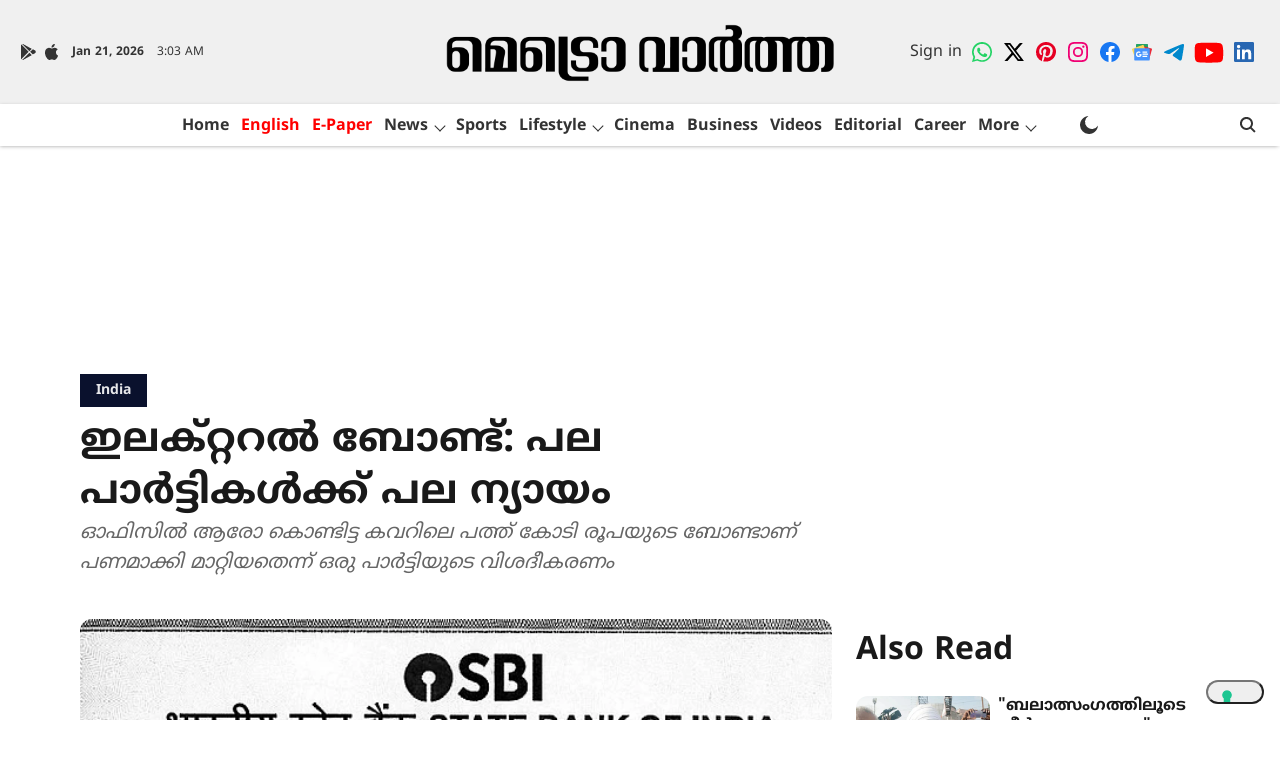

--- FILE ---
content_type: text/html; charset=utf-8
request_url: https://www.google.com/recaptcha/api2/aframe
body_size: 184
content:
<!DOCTYPE HTML><html><head><meta http-equiv="content-type" content="text/html; charset=UTF-8"></head><body><script nonce="6hm7DRm_AWiJC9IpGEmEkQ">/** Anti-fraud and anti-abuse applications only. See google.com/recaptcha */ try{var clients={'sodar':'https://pagead2.googlesyndication.com/pagead/sodar?'};window.addEventListener("message",function(a){try{if(a.source===window.parent){var b=JSON.parse(a.data);var c=clients[b['id']];if(c){var d=document.createElement('img');d.src=c+b['params']+'&rc='+(localStorage.getItem("rc::a")?sessionStorage.getItem("rc::b"):"");window.document.body.appendChild(d);sessionStorage.setItem("rc::e",parseInt(sessionStorage.getItem("rc::e")||0)+1);localStorage.setItem("rc::h",'1768964634027');}}}catch(b){}});window.parent.postMessage("_grecaptcha_ready", "*");}catch(b){}</script></body></html>

--- FILE ---
content_type: application/javascript
request_url: https://scriplib.zeeker.com/app.bundle.js?id=527e2cfd-4236-4721-a1c8-a0f61ffdfab7&url=https://www.metrovaartha.com/news/national/parties-put-forward-different-justifications-on-electoral-bond&tagname=
body_size: 51013
content:
!function(e){var t={};function n(i){if(t[i])return t[i].exports;var o=t[i]={i:i,l:!1,exports:{}};return e[i].call(o.exports,o,o.exports,n),o.l=!0,o.exports}n.m=e,n.c=t,n.d=function(e,t,i){n.o(e,t)||Object.defineProperty(e,t,{enumerable:!0,get:i})},n.r=function(e){"undefined"!=typeof Symbol&&Symbol.toStringTag&&Object.defineProperty(e,Symbol.toStringTag,{value:"Module"}),Object.defineProperty(e,"__esModule",{value:!0})},n.t=function(e,t){if(1&t&&(e=n(e)),8&t)return e;if(4&t&&"object"==typeof e&&e&&e.__esModule)return e;var i=Object.create(null);if(n.r(i),Object.defineProperty(i,"default",{enumerable:!0,value:e}),2&t&&"string"!=typeof e)for(var o in e)n.d(i,o,function(t){return e[t]}.bind(null,o));return i},n.n=function(e){var t=e&&e.__esModule?function(){return e.default}:function(){return e};return n.d(t,"a",t),t},n.o=function(e,t){return Object.prototype.hasOwnProperty.call(e,t)},n.p="",n(n.s=0)}([function(e,t,n){"use strict";var i=this&&this.__importDefault||function(e){return e&&e.__esModule?e:{default:e}};Object.defineProperty(t,"__esModule",{value:!0});const o=n(1),s=n(3),a=n(2),l=n(4),r=n(5),d=n(6),c=i(n(16)),p=i(n(17)),u=n(18);let A=document.createElement("link");A.setAttribute("rel","stylesheet"),A.setAttribute("href","https://cdn.zeeker.com/styles/Zeeker-main-styles.css"),document.head.appendChild(A);const m=document.createElement("script");m.async=!0,m.src="https://www.googletagmanager.com/gtag/js?id=G-YNHVT3ERQM",document.head.appendChild(m);const h=document.createElement("script");h.innerHTML="\n        window.dataLayer = window.dataLayer || [];\n        function gtag(){dataLayer.push(arguments);}\n        gtag('js', new Date());\n        gtag('config', 'G-YNHVT3ERQM', {\n          'send_page_view': false,\n          'fields_to_set': {\n            'send_to': 'G-YNHVT3ERQM'\n          }\n        });\n        gtag('config', 'G-43JBF5X35K', {\n          'send_page_view': false,\n          'fields_to_set': {\n            'send_to': 'G-43JBF5X35K'\n          }\n        });\n      ",document.head.appendChild(h);let g,v,_,b=new o.WidgetService,k=new s.UtilityService,f=new l.ArticleSuggestionsService,z=new r.LocationconfigService,w=new u.AdsService(k),y=!1,E=!1;var C={};let x,L,B,I,S,T=!1,M=!1;var H;let Z,P,N,R,O,j,D,Q,J,G,U,V,F,Y,W,q,X,K,$,ee,te,ne,ie,oe,se,ae,le,re,de,ce,pe,ue,Ae,me,he,ge,ve,_e,be,ke,fe,ze,we=null,ye=!1,Ee=!1,Ce=!1,xe=!1,Le=!1,Be=!1,Ie=!1,Se=!1,Te=!1,Me=!1,He=!1,Ze=!1,Pe=!1,Ne=!1,Re=!1,Oe=!1,je=!1,De=!1,Qe=!1,Je=!1,Ge=!1,Ue=!1,Ve=!1,Fe=!1,Ye=!1,We=!1,qe=null,Xe=null,Ke=null,$e=null,et=null,tt={},nt=null,it=!1,ot=!1,st=!1;let at=!1,lt=document.createElement("i");lt.setAttribute("id","chaticon"),lt.setAttribute("class","prime fas fa-comment-dots zmdi zmdi-comment-outline"),document.createElement("div").setAttribute("class","chat-img icon-default"),document.createElement("div").setAttribute("class","chat-img icon-hover"),document.createElement("img").setAttribute("src",p.default);const rt=document.createElement("p");let dt=document.createElement("meta");dt.setAttribute("name","viewport"),dt.content="width=device-width, initial-scale-1.0, maximum-scale-1.0, user-scalable-0",document.head.appendChild(dt);let ct=!1,pt=document.createElement("button");function ut(){let e=jt.getElementById("showingb_utton");null!=e&&e.remove()}let At,mt,ht,gt=!1,vt=!1,_t=!1,bt=!1,kt=!1,ft=!1,zt=!1,wt=!1,yt=!1,Et=[],Ct=!1,xt=!1,Lt=!1,Bt=!1,It=!1,St=!1,Tt=!1,Mt=!1,Ht=!1,Zt=!1,Pt=!1,Nt=!1,Rt=document.createElement("div");Rt.id="poll-ads-unit-main-div",document.body.appendChild(Rt),Rt.addEventListener("click",Ai);let Ot=document.createElement("div");Ot.id="zeeker_wgt_icon";const jt=Ot.attachShadow({mode:"open"});document.body.appendChild(Ot);const Dt=document.createElement("link");Dt.setAttribute("rel","preload"),Dt.setAttribute("rel","stylesheet"),Dt.setAttribute("href","https://cdn.zeeker.com/styles/Zeeker-root-styles.css"),jt.appendChild(Dt);let Qt=document.createElement("div");Qt.id="zeekerSharetray";const Jt=Qt.attachShadow({mode:"open"});let Gt=document.documentElement;function Ut(){if(!document.getElementById("zeekerSharetray")){const e=document.createElement("style");e.textContent='\n  .Zeeker_share_popup_main{width:100%;height:100%;background-color:#00000057;position:fixed;left:0;right:0;top:0;z-index:2147483647!important;font-family:Open Sans,sans-serif}.Zeeker_share_popup_main button:not(:hover):not(:active):not(.has-background){background:0 0;padding:0}.Zeeker_share_popup_main .nudge-share{text-align:center}.Zeeker_share_popup_main .nudge-share .stars{display:-webkit-box;display:-ms-flexbox;display:flex;-webkit-box-align:center;-ms-flex-align:center;align-items:center;-webkit-box-pack:center;-ms-flex-pack:center;justify-content:center;margin-top:10px}.Zeeker_share_popup_main .nudge-share .reactiveElements .Share-reactions p,.Zeeker_share_popup_main .nudge-share .stars p{margin-right:5px}.Zeeker_share_popup_main .nudge-share .star{font-size:21px;cursor:pointer;color:gray;margin:0 5px}.Zeeker_share_popup_main .nudge-share .star.selected{color:#febf24!important}.Zeeker_share_popup_main .nudge-share .reactiveElements{border:1px solid #e7e7e7;padding:15px;margin-top:15px;border-radius:5px;display:none}.Zeeker_share_popup_main .nudge-share .reactiveElements .Share-reactions{display:-webkit-box;display:-ms-flexbox;display:flex;-webkit-box-align:center;-ms-flex-align:center;align-items:center;-webkit-box-pack:center;-ms-flex-pack:center;justify-content:center}.Zeeker_share_popup_main .nudge-share .reactiveElements .Share-reactions button{border:0;background:0 0!important;-webkit-box-shadow:none;box-shadow:none;font-size:20px;margin:0 5px;cursor:pointer}.Zeeker_share_popup_main .nudge-share .reactiveElements .Share-reactions button:hover{padding:0;border:0;font-size:20px}.Zeeker_share_popup_main .nudge-share p{font-size:15px;margin:8px 0}.Zeeker_share_popup_main .nudge-share .btn-nudge{border:1px solid #acacac!important;padding:8px!important;border-radius:5px;display:-webkit-box;display:-ms-flexbox;display:flex;-webkit-box-align:center;-ms-flex-align:center;align-items:center;-webkit-box-pack:center;-ms-flex-pack:center;justify-content:center;margin:10px auto 0;color:#000!important;font-size:13px;cursor:pointer}.Zeeker_share_popup_main .nudge-share .btn-nudge svg{width:20px;height:20px;margin-left:6px}.Zeeker_share_popup_main .nudge-share .btn-nudge svg path{stroke:#000}.Zeeker_share_popup_main .og-image{max-height:103px;overflow:hidden;width:80%;margin:0 auto}@media only screen and (max-width:768px){.Zeeker_share_popup_main .og-image{width:90px}}.Zeeker_share_popup_main .og-image img{width:100%;height:auto;margin:0 auto}.Zeeker_share_popup_main .og-title{padding:10px;border:1px solid #c1c1c1;text-align:center;margin-top:35px;border-radius:11px;margin-bottom:13px}.Zeeker_share_popup_main .og-title h3{font-size:15px;font-weight:700;overflow:hidden;text-overflow:ellipsis;display:-webkit-box;-webkit-line-clamp:1;-webkit-box-orient:vertical;text-align:center;margin-bottom:8px!important}.Zeeker_share_popup_main .og-title p,.Zeeker_share_popup_main .og-title span{font-size:13px;overflow:hidden;text-overflow:ellipsis;-webkit-box-orient:vertical}.Zeeker_share_popup_main .og-title p{display:-webkit-box;-webkit-line-clamp:2;text-align:center;margin:0;line-height:1.2}.Zeeker_share_popup_main .og-title span{color:#959595;display:block;display:-webkit-box;-webkit-line-clamp:1;margin-top:5px;line-height:normal}.Zeeker_share_popup_main .Zeeker_Share_popup{background:#fff;padding:10px 15px 20px;border-radius:10px 10px 0 0;-webkit-box-shadow:0 10px 15px rgba(0,0,0,.1);box-shadow:0 10px 15px rgba(0,0,0,.1);position:absolute;bottom:0;left:0;right:0;margin:0 auto;-webkit-animation-name:slideInUp!important;animation-name:slideInUp!important;-webkit-animation-duration:.3s;animation-duration:.3s}@media only screen and (min-width:768px){.Zeeker_share_popup_main .Zeeker_Share_popup{width:400px}}.Zeeker_share_popup_main .Zeeker_Share_popup h3{font-size:14px;letter-spacing:normal;margin:20px 0 0;font-family:Open Sans,sans-serif;text-align:center}.Zeeker_share_popup_main .Zeeker_Share_popup .Zeeker_Close{right:8px;top:8px;border:0;background:0 0;height:20px;position:absolute;cursor:pointer;padding:0;outline:0}.Zeeker_share_popup_main .Zeeker_Share_popup .Zeeker_Close:focus,.Zeeker_share_popup_main .Zeeker_Share_popup .content .Zeeker_icons .Zeeker_share_btn:focus{outline:0}.Zeeker_share_popup_main .Zeeker_Share_popup .content{margin:12px 0;display:-webkit-box;display:-ms-flexbox;display:flex;-webkit-box-align:center;-ms-flex-align:center;align-items:center;-webkit-box-pack:center;-ms-flex-pack:center;justify-content:center;width:auto;float:none}.Zeeker_share_popup_main .Zeeker_Share_popup .content a{margin:0;font-family:Open Sans,sans-serif}.Zeeker_share_popup_main .Zeeker_Share_popup .content .Zeeker_icons{padding-left:0;margin:0;display:-webkit-box;display:-ms-flexbox;display:flex;-webkit-box-pack:justify;-ms-flex-pack:justify;justify-content:space-between;width:100%}.Zeeker_share_popup_main .Zeeker_Share_popup .content .Zeeker_icons a{text-align:center;display:-webkit-box;display:-ms-flexbox;display:flex;-webkit-box-orient:vertical;-webkit-box-direction:reverse;-ms-flex-direction:column-reverse;flex-direction:column-reverse;text-decoration:none}.Zeeker_share_popup_main .Zeeker_Share_popup .content .Zeeker_icons a span{font-size:10px;color:#000;font-weight:700;margin-top:3px;font-family:Open Sans,sans-serif;line-height:normal}.Zeeker_share_popup_main .Zeeker_Share_popup .content .Zeeker_icons a:first-child .Zeeker_share_btn{background:#1877f2}.Zeeker_share_popup_main .Zeeker_Share_popup .content .Zeeker_icons a:nth-child(2) .Zeeker_share_btn{background:#000}.Zeeker_share_popup_main .Zeeker_Share_popup .content .Zeeker_icons a:nth-child(3) .Zeeker_share_btn{background:#24d366}.Zeeker_share_popup_main .Zeeker_Share_popup .content .Zeeker_icons .zeeker-copy-button{text-align:center;display:-webkit-box;display:-ms-flexbox;display:flex;-webkit-box-orient:vertical;-webkit-box-direction:reverse;-ms-flex-direction:column-reverse;flex-direction:column-reverse}.Zeeker_share_popup_main .Zeeker_Share_popup .content .Zeeker_icons .zeeker-copy-button .share-btn{background:#41a6ff!important}.Zeeker_share_popup_main .Zeeker_Share_popup .content .Zeeker_icons .zeeker-copy-button .last-btn{background-color:#d4d4d4!important}.Zeeker_share_popup_main .Zeeker_Share_popup .content .Zeeker_icons .zeeker-copy-button .last-btn svg{fill:#000}.Zeeker_share_popup_main .Zeeker_Share_popup .content .Zeeker_icons .zeeker-copy-button span{font-size:10px;color:#000;font-weight:700;margin-top:3px;text-decoration:none;font-family:Open Sans,sans-serif;line-height:normal}.Zeeker_share_popup_main .Zeeker_Share_popup .content .Zeeker_icons .Zeeker_share_btn:hover{color:#fff;border-color:transparent}.Zeeker_share_popup_main .Zeeker_Share_popup .content .Zeeker_icons .Zeeker_share_btn{height:40px;width:40px;text-decoration:none;border:1px solid transparent;margin:0 auto;border-radius:8px;background-color:transparent;padding:8px;cursor:pointer;display:-webkit-box;display:-ms-flexbox;display:flex;-webkit-box-align:center;-ms-flex-align:center;align-items:center;-webkit-box-pack:center;-ms-flex-pack:center;justify-content:center;font-size:10px}.zeeker_dark_mode .zzload-ot-main,.zeeker_dark_mode iframe#ZeekeR-7Z5E-ChatFrame{border:1px solid #6f6f6f!important}.Zeeker_share_popup_main .Zeeker_Share_popup .content .Zeeker_icons .Zeeker_share_btn .share-image{display:-webkit-box;display:-ms-flexbox;display:flex}.Zeeker_share_popup_main .Zeeker_Share_popup .content .Zeeker_icons .Zeeker_share_btn svg{height:199%;width:100%;fill:#fff}.Zeeker_share_popup_main .Zeeker_Share_popup header{padding-bottom:15px;border-bottom:1px solid #ebedf9}.zeeker_dark_mode #sign-up-login-iframe-main-div .sign-up-login-iframe-parent-div,.zeeker_dark_mode .zeeker-side-panel .zeeker-slipt-btns{background:#2c2c2e}.zeeker_dark_mode #adsNudge .flex-ar .z-box-width .zz-s-title a,.zeeker_dark_mode #articleSuggestionNudge #articleSuggestionsId,.zeeker_dark_mode #articleSuggestionNudge .flex-ar .z-box-width .zz-s-title a,.zeeker_dark_mode #articleSuggestionNudge .zz-bc-z::after,.zeeker_dark_mode #articleSuggestionNudge .zz-s-des,.zeeker_dark_mode #articleSuggestionNudge p,.zeeker_dark_mode #custom_message_nudge p,.zeeker_dark_mode #poll_nudge p,.zeeker_dark_mode #posts_nudge p,.zeeker_dark_mode #showingb_utton p,.zeeker_dark_mode #sign-up-login-iframe-main-div .sign-up-login-iframe-parent-div h1,.zeeker_dark_mode #sign-up-login-iframe-main-div .sign-up-login-iframe-parent-div h2,.zeeker_dark_mode #sign-up-login-iframe-main-div .sign-up-login-iframe-parent-div h3,.zeeker_dark_mode #sign-up-login-iframe-main-div .sign-up-login-iframe-parent-div h4,.zeeker_dark_mode #sign-up-login-iframe-main-div .sign-up-login-iframe-parent-div p,.zeeker_dark_mode #smart-box-ads-div .flex-ar .z-box-width .zz-s-title a,.zeeker_dark_mode #smart-box-ads-inside-widget-div .flex-ar .z-box-width .zz-s-title a,.zeeker_dark_mode #smart-box-articles-div #articleSuggestionsId,.zeeker_dark_mode #smart-box-articles-div .flex-ar .z-box-width .zz-s-title a,.zeeker_dark_mode #smart-box-articles-div .zz-bc-z::after,.zeeker_dark_mode #smart-box-articles-div .zz-s-des,.zeeker_dark_mode #smart-box-articles-inside-widget-div #articleSuggestionsId,.zeeker_dark_mode #smart-box-articles-inside-widget-div .flex-ar .z-box-width .zz-s-title a,.zeeker_dark_mode #smart-box-articles-inside-widget-div .zz-bc-z::after,.zeeker_dark_mode #smart-box-articles-inside-widget-div .zz-s-des,.zeeker_dark_mode #smart-box-widget-ads-div #articleSuggestionsId,.zeeker_dark_mode #smart-box-widget-ads-div .flex-ar .z-box-width .zz-s-title a,.zeeker_dark_mode #smart-box-widget-ads-div .zz-bc-z::after,.zeeker_dark_mode #smart-box-widget-ads-div .zz-s-des,.zeeker_dark_mode .Zeeker_share_popup_main .Zeeker_Share_popup .nudge-share p,.zeeker_dark_mode .Zeeker_share_popup_main .Zeeker_Share_popup input,.zeeker_dark_mode .poll_options p,.zeeker_dark_mode .zeeker-side-panel .count,.zeeker_dark_mode .zz-s-title a,.zeeker_dark_mode .zzload-ot-main .close-btn path fill{color:#fff}.zeeker_dark_mode .zzload-ot-main{background:#2c2c2e!important}.zeeker_dark_mode .zzload-ot-main .zz-load-spin{background-color:#000}.zeeker_dark_mode .zeeker_anima_loader .icon{fill:#fff}.zeeker_dark_mode #sign-up-login-iframe-main-div .sign-up-login-iframe-parent-div .Zeeker_Close svg,.zeeker_dark_mode .Zeeker_share_popup_main .Zeeker_Share_popup .Zeeker_Close svg,.zeeker_dark_mode .zeeker-split-widget-main-div .zeeker-chatbtn svg{fill:#fff!important}.zeeker_dark_mode .zeeker-split-widget-main-div .Zeeker-btn-liked img{-webkit-filter:none!important;filter:none!important}.zeeker_dark_mode .zeeker-split-widget-main-div .zeeker-animation-gradiant{border:0!important}.zeeker_dark_mode #zeeker-buttons-main-div.CenterFloating #zeeker-split-widget-main-div,.zeeker_dark_mode .zeeker-split-widget-main-div .zeeker-animation-gradiant:after{background-color:#2c2c2e}.zeeker_dark_mode .zeeker-split-widget-main-div .zeeker-chatbtn{background:#2c2c2e;border:1px solid #6f6f6f}.zeeker_dark_mode .zeeker-split-widget-main-div .zeeker-chatbtn:after{content:"";background-color:#2c2c2e}.zeeker_dark_mode .zeeker-split-widget-main-div .zeeker-chatbtn .share-image-sign svg{fill:transparent!important;stroke:#ffffff}.zeeker_dark_mode #articleSuggestionNudge,.zeeker_dark_mode #custom_message_nudge,.zeeker_dark_mode #poll_nudge,.zeeker_dark_mode #posts_nudge,.zeeker_dark_mode #showingb_utton,.zeeker_dark_mode #smart-box-articles-div,.zeeker_dark_mode #smart-box-articles-inside-widget-div,.zeeker_dark_mode #smart-box-widget-ads-div,.zeeker_dark_mode .poll_options{background:#2c2c2e!important;border:1px solid #777!important}.zeeker_dark_mode #articleSuggestionNudge .zz-s-read,.zeeker_dark_mode #articleSuggestionNudge .zz-s-title a,.zeeker_dark_mode #custom_message_nudge .zz-s-read,.zeeker_dark_mode #custom_message_nudge .zz-s-title a,.zeeker_dark_mode #poll_nudge .zz-s-read,.zeeker_dark_mode #poll_nudge .zz-s-title a,.zeeker_dark_mode #posts_nudge .zz-s-read,.zeeker_dark_mode #posts_nudge .zz-s-title a,.zeeker_dark_mode #showingb_utton .zz-s-read,.zeeker_dark_mode #showingb_utton .zz-s-title a,.zeeker_dark_mode #smart-box-articles-div .zz-s-read,.zeeker_dark_mode #smart-box-articles-inside-widget-div .zz-s-read,.zeeker_dark_mode #smart-box-widget-ads-div .zz-s-read,.zeeker_dark_mode .Zeeker_share_popup_main .Zeeker_Share_popup a,.zeeker_dark_mode .Zeeker_share_popup_main .Zeeker_Share_popup h3,.zeeker_dark_mode .Zeeker_share_popup_main .Zeeker_Share_popup span,.zeeker_dark_mode .poll_options .zz-s-read,.zeeker_dark_mode .poll_options .zz-s-title a{color:#fff!important}.zeeker_dark_mode #articleSuggestionNudge .zz-bc-z,.zeeker_dark_mode #smart-box-articles-div .zz-bc-z,.zeeker_dark_mode #smart-box-articles-inside-widget-div .zz-bc-z,.zeeker_dark_mode #smart-box-widget-ads-div .zz-bc-z{background:#6a6a6a}.zeeker_dark_mode .zeeker_nudge_side #poll_nudge_main_div{background:#2c2c2e;border:1px solid #777!important}.zeeker_dark_mode #poll_nudge_main_div #poll_nudge span,.zeeker_dark_mode .zeeker_nudge_side #poll_nudge_main_div::before{background:#535353;color:#fff}.zeeker_dark_mode .widget-button-reactions button{background-color:#2c2c2e!important}.zeeker_dark_mode .Zeeker_share_popup_main .Zeeker_Share_popup{background-color:#2c2c2e;color:#fff}.zeeker_dark_mode .Zeeker_share_popup_main .Zeeker_Share_popup .nudge-share .btn-nudge{color:#fff!important;background-color:transparent}.zeeker_dark_mode .Zeeker_share_popup_main .Zeeker_Share_popup .nudge-share .btn-nudge svg path{stroke:#ffffff}.zeeker_dark_mode .icon-left .zeeker-split-widget-main-div .zeeker-chatbtn .tooltip::after{border-right-color:#2c2c2e}.zeeker_dark_mode .zeeker-chatbtn .tooltip{color:#fff;background-color:#2c2c2e}.zeeker_dark_mode .zeeker-chatbtn .tooltip:after{border-left-color:#2c2c2e}@-webkit-keyframes slideInUp{0%{-webkit-transform:translateY(20%);transform:translateY(20%);visibility:visible;opacity:.5}100%{-webkit-transform:translateY(0);transform:translateY(0)}}@keyframes slideInUp{0%{-webkit-transform:translateY(20%);transform:translateY(20%);visibility:visible;opacity:.5}100%{-webkit-transform:translateY(0);transform:translateY(0)}}\n';try{Gt.nextSibling?Gt.parentNode.insertBefore(Qt,Gt.nextSibling):null!=document.getElementById("share-button-ads-parent-div")?document.getElementById("share-button-ads-parent-div").before(Qt):Gt.appendChild(Qt)}catch(e){Gt=document.body,Gt.nextSibling?Gt.parentNode.insertBefore(Qt,Gt.nextSibling):Gt.appendChild(Qt)}Jt.appendChild(e)}}let Vt=document.createElement("div"),Ft=document.createElement("div"),Yt=document.createElement("div");jt.appendChild(Yt);let Wt=document.createElement("div");Wt.id="zeeker-buttons-main-div",Yt.appendChild(Wt);let qt=document.createElement("div");qt.id="smart-box-and-nudges-div",Wt.appendChild(qt);let Xt=document.createElement("div");Xt.id="zeeker-split-widget-main-div";let Kt=document.createElement("div");Kt.id="smart-box-main-div",qt.appendChild(Kt);let $t,en,tn=document.createElement("div");tn.id="nudges-main-div",qt.appendChild(tn);let nn=document.querySelector("meta[property='og:url']");window.onload=function(e){0==y&&(E||($t=window.location!=window.parent.location?document.referrer:document.location.href),en=document.querySelector("link[rel='canonical']"),an=null!=nn&&"/"!==nn.getAttribute("content")&&""!==nn.getAttribute("content")?nn.getAttribute("content"):null!=en?en.getAttribute("href"):$t.split(/[?#]/)[0],y=!0,Bn(),T=!0,gn=!0,null!=document.getElementById("wixMobileViewport")&&(gn=!0))};let on=document.createElement("div");on.id="zeeker-scrollmain-id";let sn=document.createElement("div");sn.id="zeeker-scroll-id",sn.style.position="fixed",sn.style.bottom="555px",sn.style.touchAction="none",sn.style.userSelect="none",sn.style.borderRadius="50px",on.appendChild(sn);let an,ln=document.createElement("iframe");ln.id="ZeekeR-7Z5E-ChatFrame",ln.allow="clipboard-read; clipboard-write",ln.style.position="static",ln.style.border="0px",ln.style.minHeight="auto",ln.style.minWidth="auto",ln.style.maxHeight="none",ln.style.maxWidth="none",ln.style.padding="0px",ln.style.margin="0px",ln.style.width="375px",ln.style.border="0px",ln.style.position="fixed",ln.style.zIndex="10000000000",ln.style.borderRadius="10px",ln.style.outline="none",ln.style.visibility="visible",ln.style.resize="none",ln.src=a.environment.widgetApiHost,on.appendChild(ln);let rn=document.createElement("div");rn.id="zeeker-container-id",rn.classList.add("zzload-ot-main");const dn=document.createElement("div"),cn=dn.attachShadow({mode:"open"}),pn=document.createElement("style");pn.textContent=".zeeker_anima_loader { aspect-ratio: 1; position: relative; height: 270px; } .zeeker_anima_loader .box { position: absolute; background: rgba(100, 100, 100, 0.085); border-radius: 50%; -webkit-animation: ripple 2s infinite ease-in-out; animation: ripple 2s infinite ease-in-out; } .zeeker_anima_loader .box:nth-child(1) { inset: 40%; z-index: 99; -webkit-animation-delay: 0s; animation-delay: 0s; } .zeeker_anima_loader .box:nth-child(2) { inset: 30%; z-index: 98; -webkit-animation-delay: 0.2s; animation-delay: 0.2s; } .zeeker_anima_loader .box:nth-child(3) { inset: 20%; z-index: 97; -webkit-animation-delay: 0.4s; animation-delay: 0.4s; } .zeeker_anima_loader .box:nth-child(4) { inset: 10%; z-index: 96; -webkit-animation-delay: 0.6s; animation-delay: 0.6s; } .zeeker_anima_loader .box:nth-child(5) { inset: 0%; z-index: 95; -webkit-animation-delay: 0.8s; animation-delay: 0.8s; } .zeeker_anima_loader .loader_logo { position: absolute; inset: 0; display: -ms-grid; display: grid; place-items: center; } .zeeker_anima_loader .icon { width: 40%; height: 40%; -webkit-animation: icon-change 2s infinite ease-in-out; animation: icon-change 2s infinite ease-in-out; position: absolute; opacity: 0; } .zeeker_anima_loader .icon path { fill: #c1c1c1; stroke: #c1c1c1; } .zeeker_anima_loader .icon:nth-child(1) { -webkit-animation-delay: 0s; animation-delay: 0s; } .zeeker_anima_loader .icon:nth-child(2) { -webkit-animation-delay: 0.5s; animation-delay: 0.5s; } .zeeker_anima_loader .icon:nth-child(3) { -webkit-animation-delay: 1s; animation-delay: 1s; } .zeeker_anima_loader .icon:nth-child(4) { -webkit-animation-delay: 1.5s; animation-delay: 1.5s; } @-webkit-keyframes ripple { 0% { -webkit-transform: scale(1); transform: scale(1); } 50% { -webkit-transform: scale(1.3); transform: scale(1.3); } 100% { -webkit-transform: scale(1); transform: scale(1); } } @keyframes ripple { 0% { -webkit-transform: scale(1); transform: scale(1); } 50% { -webkit-transform: scale(1.3); transform: scale(1.3); } 100% { -webkit-transform: scale(1); transform: scale(1); } } @-webkit-keyframes icon-change { 0%, 20% { opacity: 1; } 30%, 50% { opacity: 0; } 55%, 100% { opacity: 0; } } @keyframes icon-change { 0%, 20% { opacity: 1; } 30%, 50% { opacity: 0; } 55%, 100% { opacity: 0; } } .zeeker_dark_mode .loader_logo .icon path { fill: #989898; stroke: #989898; } /*# sourceMappingURL=Zeeker-root-loader-styles.css.map */",cn.appendChild(pn),rn.appendChild(dn);let un=document.createElement("div");un.id="zeeker-loading-id",un.classList.add("zeeker_anima_loader"),un.innerHTML='\n  <div class="box">\n            <div class="loader_logo">\n                       <svg style="fill: none;" class="strok-1 icon" viewBox="0 0 89 87" fill="none" xmlns="http://www.w3.org/2000/svg"> <path d="M87 82.2778V9.5967C87 7.43114 86.2712 5.62442 84.8136 4.17653C83.356 2.72865 81.5427 2.00313 79.3736 2H9.62639C7.45417 2 5.64083 2.72551 4.18639 4.17653C2.73195 5.62755 2.00315 7.43428 2 9.5967V60.221C2 62.3834 2.7288 64.1902 4.18639 65.6412C5.64398 67.0922 7.45732 67.8162 9.62639 67.813H72.4697L87 82.2778Z" stroke-width="3.73098"></path> </svg>\n              <svg  class="icon" width="88" height="79" viewBox="0 0 88 79" fill="none" xmlns="http://www.w3.org/2000/svg"> <path d="M43.9595 77.4855C43.9595 77.4855 69.9255 59.4552 81.2343 42.1247C92.431 24.9703 81.6471 5.9054 68.9493 2.70265C52.0876 -1.55446 43.9595 14.9235 43.9595 14.9235C43.9595 14.9235 35.8325 -1.55446 18.9708 2.70265C6.2718 5.90773 -4.50977 24.9726 6.68468 42.1247C17.9934 59.4552 43.9595 77.4855 43.9595 77.4855Z" stroke="black" stroke-width="3.01" stroke-linejoin="round"/> </svg>\n               <svg  class="icon"width="88" height="84" viewBox="0 0 88 84" fill="none" xmlns="http://www.w3.org/2000/svg">\n<path d="M43.962 2.08325L56.4118 29.0686L85.924 32.5701L64.1047 52.7449L69.8965 81.8961L43.962 67.3807L18.0275 81.9001L23.8193 52.7489L2 32.5661L31.5162 29.0646L43.962 2.08325Z" stroke="black" stroke-width="3.01" stroke-linejoin="round"/>\n</svg>\n<svg class="icon" width="84" height="69" viewBox="0 0 84 69" fill="none" xmlns="http://www.w3.org/2000/svg">\n<path d="M52.7054 9.57918V3.63339L81.7916 32.7196L52.7054 61.8057V46.2808V44.7758H51.2004H47.2213H47.205L47.1887 44.7761C36.5338 45.007 26.0601 47.5781 16.5095 52.3073L16.5287 52.348C11.5522 55.2711 7.02723 58.9023 3.09575 63.1276C8.50193 45.0595 18.9251 32.376 33.8489 25.4793C38.5188 23.3873 43.9765 21.7075 49.6804 20.7103L49.9717 20.6679C50.2633 20.6723 50.9973 20.6583 51.5932 20.1693C52.2697 19.6141 52.4393 18.7614 52.5233 18.1548C52.7055 16.8386 52.7055 14.347 52.7054 9.78708V9.57918Z" stroke="black" stroke-width="3.01"/>\n</svg>\n               </div>\n        </div>\n        <div class="box"></div>\n        <div class="box"></div>\n',cn.appendChild(un);const An=document.createElement("span");An.id="close-btn-ptn",An.innerHTML='<button class="close-btn"><svg width="16" height="17" viewBox="0 0 16 17" fill="none" xmlns="http://www.w3.org/2000/svg"><path fill-rule="evenodd" clip-rule="evenodd" d="M6.70048 8.5L0 15.2005L1.29952 16.5L8 9.79952L14.7005 16.5L16 15.2005L9.29952 8.5L16 1.79952L14.7005 0.5L8 7.20048L1.29952 0.5L0 1.79952L6.70048 8.5Z" fill="#8D8D8D"></path></svg></button>';let mn,hn,gn=!1,vn=k.getDevice();z.getIpAddress().then(e=>{mn=e.ip});let _n=location.href;function bn(e){const t=jt.querySelectorAll(e);Array.from(t).forEach(e=>{e&&e.remove()})}function kn(e){const t=jt.getElementById(e);null!=t&&t.parentNode.removeChild(t)}function fn(e,t){for(let t of e)if("childList"===t.type){const e=document.location.href;e!==_n&&null!=_n&&-1===e.indexOf(a.environment.AMPHost)&&(bn(".zeeker-slipt-btns"),kn("zeeker-widget-like-button"),kn("zeeker-widget-share-button"),bn(".scale-enter-done"),bn(".scale-enter-done1"),bn(".zeeker-chat-div"),jt.querySelectorAll(".zeeker-widget-button-common-class").forEach(e=>{null!=e&&e.remove()}),_n=e,$t=e,an=e,we=document.title,ye=!0,Se=!1,Bn(),_n=e)}}let zn,wn=document.querySelector("meta[property='og:image']"),yn=null!=wn?wn.getAttribute("content"):null,En=document.querySelector("meta[property='og:description']"),Cn=null!=En?En.getAttribute("content"):null,xn=document.querySelector("meta[property='og:title']"),Ln=null!=xn?xn.getAttribute("content"):document.title;function Bn(){let e=document.querySelector('script[src*="app.bundle.js"]');const t=new URLSearchParams(null!=document.getElementById("zwidget")?document.getElementById("zwidget").getAttribute("src").split("?")[1]:e.getAttribute("src").split("?")[1]);if(t.get("observerMutation")){const e=document.querySelector("title"),t={childList:!0},n=new MutationObserver(fn);e?n.observe(e,t):console.error("Mutation Target node not found")}const n=t.get("id");if(Z=null,Z=null!=(t.get("tagname")||t.get("amp%3Btagname"))?t.get("tagname"):"tag_default","isAmp"==t.get("srcType")&&(E=!0),!E)var i=window.location!=window.parent.location?document.referrer:document.location.href;var o=t.get("mainUrl"),s=t.get("url")||t.get("amp%3Btagname");null!=s?(an=s.length>0?s:null,i=an,we=null!=(t.get("title")||t.get("amp%3Btitle"))?t.get("title"):document.title):we=document.title,o&&(an=window.location!=window.parent.location?document.referrer:document.location.href);var l={uuid:n,url:an,tagName:Z,title:we};let r=document.querySelector("meta[property='article:published_time']"),c=null!=r?r.getAttribute("content"):null;if(null!=c)var p=new Date(c);let u=document.querySelector("meta[property='article:modified_time']"),A=null!=u?u.getAttribute("content"):null;if(null!=A)var m=new Date(A);let h=document.querySelector("meta[property='og:description']"),v=null!=h?h.getAttribute("content"):null,_=document.querySelector("meta[property='og:image']"),k=null!=_?_.getAttribute("content"):null;var y;null==k&&(_=document.querySelector("link[rel='shortcut icon']"),k=null!=_?_.getAttribute("href"):null),null==k&&(_=document.querySelector("link[rel='icon']"),k=null!=_?_.getAttribute("href"):null),(null==k||0!=k.indexOf("http://")&&0!=k.indexOf("https://"))&&(k=window.location.origin+"/"+k,k=k.replace(/([^:])(\/\/+)/g,"$1/")),Cn=v,zn=k,l.description=v,Se||b.verifyDomain(l).then(e=>{e.addons.seoEnabled&&(e.addons.reviewsEnabled||e.addons.qandAEnabled)&&function(e,t,n,i){if(null!=e){let t={"@context":"https://schema.org","@type":"FAQPage",mainEntity:[]},n={"@type":"Question",name:e.commentedText,acceptedAnswer:{"@type":"Answer",text:e.replies.length>0?e.replies[0].content:null}};t.mainEntity.push(n);let i=document.createElement("script");i.setAttribute("type","application/ld+json"),i.textContent=JSON.stringify(t),document.head.appendChild(i)}if(null!=t){let e={"@context":"https://schema.org/","@type":"Product",name:t.commentedText,review:[],aggregateRating:{"@type":"AggregateRating",ratingValue:i,bestRating:"5",ratingCount:n}},o={reviewRating:{"@type":"Rating",ratingValue:t.rating},reviewBody:t.commentedText,author:{"@type":"Person",name:t.userStatus.userName}};e.review.push(o);let s=document.createElement("script");s.setAttribute("type","application/ld+json"),s.textContent=JSON.stringify(e),document.head.appendChild(s)}}(e.qandaGlobalData,e.reviewGlobalData,e.totalComments,e.ratingPoints),e.shortWidgetEnabled&&"phone"===vn&&(ln.src=a.environment.shortWidgetHost,ln.setAttribute("class","short-widget"),rn.classList.add("small-widget-load")),Se=!0,S=e.id,Te=e.fullHeightEnabled,Me=e.addons.dmEnabled,At=e.addons.ring1Color,mt=e.addons.ring2Color,ht=e.addons.ring3Color,gt=e.addons.splitWidgetButtonEnabled,vt=e.addons.sidePanelSplitWidgetButtonEnabled,_t=e.addons.fixedSplitWidgetButtonEnabled,bt=e.addons.centerFloatWidgetButtonEnabled,kt=e.addons.splitBottomMiddleEnabled,ft=e.addons.sidePanelTopEnabled,zt=e.addons.sidePanelMiddleEnabled,wt=e.addons.gradiantEnabled,yt=e.addons.hideIconOnScrollEnabled;let t=e.addons.splitWidgetButton;at=e.shortWidgetEnabled;let n=e.addons.splitWidgetButtonAds;null!=n&&(fe=n.likeButtonAds,ze=n.shareButtonAds),null!=t&&(Ct=t.shareEnabled,xt=t.dmEnabled,Lt=t.likeEnabled,Bt=t.saveEnabled,It=t.pollEnabled,St=t.questionEnabled,Tt=t.reviewEnabled,Mt=t.discussionEnabled,Ht=t.quizEnabled),Bt&&Pn(),gtag("event","page_view",{page_title:"zeeker_"+document.title,page_path:"/"+document.location.hostname+"/"+S+"/zeeker_related",send_to:"G-YNHVT3ERQM"}),Ne=e.addons.nudgesEnabled,Re=e.addons.sideNudgesEnabled;let o=e.addons.nudges;if(null!=o){if(je=o.reactionsEnabled,Oe=o.customMessageEnabled,De=o.articleSuggestionEnabled,Qe=o.commentEnabled,Je=o.qandAEnabled,Ge=o.reviewEnabled,Ue=o.pollEnabled,Ve=o.adsEnabled,q=e.topComment,X=e.topCommentUser,ae=e.topCommentId,K=e.topQandA,$=e.topQandAUser,le=e.topQandAId,ee=e.topReview,te=e.topReviewUser,re=e.topReviewId,qe=e.topReviewRating,ne=e.topPoll,ie=e.topPollId,oe=e.topPollOptions,se=e.topPollPageId,Ne&&Ve){let e=o.adsNudges;null!=e&&(Fe=e.adgebraEnabled,Ye=e.bannerEnabled,e.adgebraEnabled&&function(){let e="prze-"+document.location.hostname.replace(/^www\./,""),t=Date.now().toString(36)+Math.random().toString(36).substring(2),n=document.location.origin;z.getIpAddress().then(i=>{let o=i.ip;b.getAdgebraNativeAdsData(t,o,e,n).then(e=>{e.length>0?e.forEach(e=>{tt.title=decodeURIComponent(e.notificationMessage).replace(/\+/g," "),tt.image=e.size_65_100x83,tt.url=e.trackerUrl+"?utm_source=zeeker&utm_medium=trending_nudge&utm_campaign=zeeker_"+document.location.hostname+"_"+S,tt.impressionTrackerUrl=e.impressionTrackerUrl}):(tt.title="HURRY! Pick from 1000s of products at up to 70% off!",tt.url="https://www.amazon.in/gp/goldbox?&linkCode=ll2&tag=&linkId=b1b12b0e4cadfbb3cd9b446cac009686&language=en_IN&ref_=as_li_ss_tl?utm_source=zeeker&utm_medium=trending_nudge&utm_campaign=zeeker_"+document.location.hostname+"_"+S,tt.image="https://scriplib.zeeker.com/assets/amazon-ads.jpeg")},e=>{console.error("Error while calling adgebra ads api ",e)})})}())}if(null!=oe&&oe.length>0){let e=oe[0];null!=e&&null!=e&&(Xe=e.name),e=oe[1],null!=e&&null!=e&&(Ke=e.name),e=oe[2],null!=e&&null!=e&&($e=e.name),e=oe[3],null!=e&&null!=e&&(et=e.name)}}let s=e.addons.smartBox;if(null!=s&&(Ce=s.adsEnabled,xe=s.smartArticlesEnabled,Le=s.liveScoresEnabled),Be=e.addons.smartBoxEnabledInWidget,Ie=e.addons.smartBoxEnabledNextToButton,G=e.addons.ads.nudgesAdsCode,e.addons.ads.widgetHeaderAdsEnabled&&e.addons.ads.widgetAdsCode&&(R=e.addons.ads.widgetAdsCode.widget),J=e.nudgeMessageContent,Pe=e.addons.taboolaFeedBlockEnabled,O="middle"==e.mobileIconPosition?" Zeeker-article-iconposition ":"bottom"==e.mobileIconPosition?" Zeeker-article-iconposition-bottom ":"split_footer"==e.mobileIconPosition||"page_middle_split"==e.mobileIconPosition?" Zeeker-article-iconposition-sptftr ":"",j="phone"!==vn&&"bottom"==e.desktopIconPosition?" josh_article ":"",void 0!==e){e.rawUrl=i.split(/[?#]/)[0],e.discussionUrl=an,e.isWixSite=gn,e.ogInfo=Si(),e.title=e.ogInfo.title,C=e,P=e.mobileIconPosition,N=e.position,L="right"==e.position?" icon-right":"left"==e.position?" icon-left":" icon-center","right"==e.position||e.position,I="phone"===vn&&e.mobileIconEnabled?" zz-mobile":"",Ee=e.addons.darkThemeEnabled,Ee&&(g=window.parent.document.getElementsByTagName("body")[0],g.classList.add("zeeker_dark_mode"),Yt.classList.add("zeeker_dark_mode"),Vt.classList.add("zeeker_dark_mode"),Ft.classList.add("zeeker_dark_mode"),un.classList.add("zeeker_dark_mode")),B="e6b82f06-82ee-4f41-898a-7eab3ef05a04"===C.uuid?"right"==e.position?" zz-float-right pos-up":" zz-float-left pos-up":"right"==e.position?" zz-float-right":" zz-float-left",xe||De?f.getArticleSuggestions(an,document.location.hostname).then(e=>{if(e.length>0&&(localStorage.setItem("suggestions",JSON.stringify(e)),Ne&&De&&(de=e[0],Ne&&De&&de))){let e={id:"articleSuggestionNudge"};Rn.push(e)}}):Le&&(fetch(a.environment.forumApiHost+"/cricket/live/scores",{method:"GET",headers:{"Content-Type":"application/json"}}).then(e=>e.json()).then(e=>{H=e.Stages,function(){let e=document.createElement("div");e.setAttribute("id","liveScores"),e.setAttribute("style",""),e.style.display="block";var t=0;!function n(){let i,o=H[t].Events[0];i="<div style='padding-top: 5px;font-size: 12px;font-weight: bold;color: black;padding-left: 15px;'>"+H[t].Snm+"<label style='font-size: 9px;padding-left: 5px;color: #aaa;'>("+H[t].Cnm+")</label></div><div style='font-size: 9px;font-weight: bold;color: black;padding-top: 3px;padding-left: 15px;'>"+o.EtTx+"<label style='font-size: 9px;padding-left: 3px;'>("+o.ErnInf+")</label><label style='font-size: 9px;padding-left: 3px;color: #aaa;'><span style='padding-right: 3px;'>-</span>"+o.EpsL+"</label></div><div style='font-size: 10px;font-weight: bold;color: black;padding-top: 5px;padding-left: 15px;'>"+o.T1[0].Nm,null!=o.Tr1C1&&(i+="<label style='float: right;padding-right: 15px;'>"+o.Tr1C1+"/"+o.Tr1CW1+"<span style='font-size: 9px;padding-left: 2px;color: #aaa;'>("+o.Tr1CO1+")</span></label>"),i+="</div><div style='font-size: 10px;font-weight: bold;color: black;padding-top: 5px;padding-left: 15px;'>"+o.T2[0].Nm,null!=o.Tr2C1&&(i+="<label style='float: right;padding-right: 15px;'>"+o.Tr2C1+"/"+o.Tr2CW1+"<span style='font-size: 9px;padding-left: 2px;color: #aaa;'>("+o.Tr2CO1+")</span></label>"),i+="</div><div style='font-size: 9px;color: black;padding-top: 3px;padding-left: 15px;color: #ff6b00;'>"+o.ECo+"</div>",e.innerHTML=i,document.body.appendChild(e),t++,null!=document.getElementById("closeButton")&&(document.getElementById("closeButton").onclick=function(){e.parentNode.removeChild(e),clearInterval(Sn)}),1==H.length&&(t=0,clearTimeout(s)),t>=H.length&&(t=0);var s=setTimeout(n,5e3)}()}()}).catch(e=>{console.error("Error:",e)}),new d.WebsocketBuilder("ws://ec2-52-90-139-196.compute-1.amazonaws.com:8080/cricket/livescores").build(),new WebSocket("ws://ec2-52-90-139-196.compute-1.amazonaws.com:8080/cricket/livescores").onmessage=function(e){}),function(e){if(e.welcomeTextEnabled&&!M){M=!0,x=document.createElement("div"),x.setAttribute("class","flyMessage chrome moveFromRight-enter-done");let t=document.createElement("button");t.setAttribute("type","button"),t.setAttribute("class","zz-bc-z"),"phone"!==vn&&(t.onclick=function(e){e.stopPropagation(),x.remove()}),"phone"===vn&&(t.onclick=function(e){e.stopPropagation(),x.remove()});let n=document.createElement("div");n.setAttribute("class","message-container"),n.innerHTML=e.welcomeText;let i=document.createElement("div");i.setAttribute("class","input-group");let o=document.createElement("button");o.setAttribute("type","button"),o.setAttribute("class","fly-new-message-button"),o.innerHTML="Enter your message...",i.appendChild(o),x.appendChild(t),x.appendChild(n),x.appendChild(i)}}(e),setTimeout((function(){void 0!==x&&x.remove()}),7e3),Tn=Date.now(),Sn=setInterval((function(){Mn=Hn()+(Date.now()-Tn),localStorage.setItem("timeSpentOnSite",Mn),Tn=Date.now(),Mn/1e3>30&&clearInterval(Sn)}),1e3),_t||(function(){if(Ne&&Oe&&J){let e={id:"customMessageNudge"};Rn.push(e)}if(Ne&&je){let e={id:"reactionsNudge"};Rn.push(e)}if(Ne&&Ve&&(tt||G)){let e={id:"adsNudge"};Rn.push(e)}if(Ne&&Ue&&ne){let e={id:"pollNudge"};Rn.push(e)}if(Ne&&Qe&&q){let e={id:"commentNudge"};Rn.push(e)}if(Ne&&Je&&K){let e={id:"qandaNudge"};Rn.push(e)}if(Ne&&Ge&&ee){let e={id:"reviewNudge"};Rn.push(e)}}(),setTimeout((function(){Dn()}),3e3)),"phone"!=vn&&Te&&"left"===e.position&&(ln.style.left="0px",ln.style.height="100vh",ln.style.borderRadius="0px",ln.style.bottom="0px"),"phone"!=vn&&Te&&"right"===e.position&&(ln.style.right="0px",ln.style.height="100vh",ln.style.borderRadius="0px",ln.style.bottom="0px"),Te||"left"!==e.position||(ln.style.left="20px"),Te||"right"!==e.position||(ln.style.right="20px"),"right"==e.position?rn.style.right="20px":rn.style.left="20px";let t=document.createElement("div");if(hn=Math.round(e.ratingPoints),C.addons.ratingButtonEnabled&&(C.addons.pageVotingEnabled||C.addons.reviewsEnabled)&&e.ratingPoints>0){let e="";hn>0&&hn<=.5&&(e=" ze-va1"),hn>.5&&hn<=1&&(e=" ze-va2"),hn>1&&hn<=1.5&&(e=" ze-va3"),hn>1.5&&hn<=2&&(e=" ze-va4"),hn>2&&hn<=2.5&&(e=" ze-va5"),hn>2.5&&hn<=3&&(e=" ze-va6"),hn>3&&hn<=3.5&&(e=" ze-va7"),hn>3.5&&hn<=4&&(e=" ze-va8"),hn>4&&hn<=4.5&&(e=" ze-va9"),hn>4.5&&hn<=5&&(e=" ze-va10"),t.setAttribute("class","active scale-enter-done1"+e),t.innerHTML=hn.toString()}if(function(e){Xt.setAttribute("class","zeeker-widget-button-common-class zeeker-split-widget-main-div is-float is-visible"+L);let t=document.createElement("div");t.classList.add("zeeker-slipt-btns"),Re?Wt.classList.add("zeeker_nudge_side"):Wt.classList.add("zeeker-smart-box-side"),gt&&kt?Xt.classList.add("zeeker-split-bottom-top"):vt?(Xt.classList.add("zeeker-side-panel"),setTimeout(()=>{wt&&(t.classList.add("zeeker-side-animation"),Li(t))},3e4),ft?Wt.classList.add("zeeker-side-panel-split-top"):zt&&Wt.classList.add("zeeker-side-panel-split-middle")):bt&&Wt.classList.add("CenterFloating");let n=document.createElement("div");n.setAttribute("class","share-image"),n.innerHTML='<svg version="1.1" viewBox="0 0 1920 1920"  xmlns="http://www.w3.org/2000/svg"> <path transform="translate(1012,5)" d="m0 0 5 3 8 7 11 8 17 14 14 11 18 14 13 11 16 12 16 13 14 11 13 11 13 10 14 12 14 11 17 14 15 12 14 11 16 13 14 12 9 7 14 12 10 8 17 14 14 11 13 11 14 11 16 13 11 9 10 8 17 14 28 24 16 13 18 14 17 13 11 9 13 11 12 11 11 9 9 8 13 10 18 14 13 9 17 14 11 9 14 13 11 9 13 11 13 10 16 12 17 14 10 8 16 13 11 9 10 8 17 14 12 11 11 9 18 14 16 13 14 11 13 11 11 9 10 9 14 10 9 7 6 5v4l-14 11-9 7-11 10-17 13-12 10-10 8-9 8-22 18-16 13-13 10-16 13-11 9-14 12-11 9-10 9-9 7-26 20-12 9-14 11-10 9-4 2v2l-11 9-9 9-11 9-10 8-28 21-13 10-15 13-13 11-10 9-10 8-13 11-13 10-12 9-12 10-10 8-10 9-13 10-13 11-10 8-13 11-14 11-12 11-13 10-7 6-13 10-16 13-11 9-13 11-8 7-10 9-14 11-16 12-16 13-11 9-13 11-8 7-12 10-10 8-13 10-17 14-9 7-9 8-10 8-16 13-19 14-16 13-11 9-11 11-8 7-12 8-5 3h-3l-1-8v-443l-2 1-65 8-46 7-55 11-28 7-49 14-36 12-29 11-40 16-26 11-33 16-22 12-18 11-17 10-26 15-17 10-16 11-69 53-14 12-10 8-4 2v2l-11 9-15 14-8 7-27 27-8 7-11 12-9 10-9 11-13 16-8 11-13 16-12 14-9 11-13 17-13 21-6 9-5 9-15 25-11 17-11 19-10 17-9 19-5 11-16 40-12 27-13 30-11 26-13 29-11 26-13 31-11 27-13 28-9 15-6 12-10 8h-1v-504l2 1v2l2 1-1 4 3 1v4h6v-9l6-42 12-62 8-36 11-46 8-28 12-36 11-27 9-20 12-25 9-17 13-29 9-20 13-23 9-16 13-21 7-10 13-16 14-19 7-10 13-21 9-14 14-18 30-30h2v-2h2l2-4 11-12 10-13 14-17 14-14 11-9 14-11 14-12 12-11 16-15 11-10 14-11 20-14 17-11 16-11 20-14 22-14 17-10 16-9 21-12 26-14 34-17 25-11 37-14 44-15 55-16 61-15 49-9 38-6 47-5 25-2-1-51v-196l1-90v-109zm111 236v276l1 44-2 1-16 1-44 1-56 3-42 4-42 6-55 11-43 10-45 12-47 16-28 11-40 18-44 22-21 12-11 7-15 10-22 14-32 20-15 10-13 10-13 11-9 9-8 7-10 9-14 11-14 12-10 8-24 24-9 11-13 15-9 10-11 13-9 9-7 8-12 13-14 19-7 11-15 24-10 13-8 12-9 13-12 20-8 14-6 10-14 28-10 22-13 31-11 26-10 25-8 21-6 18-11 37-7 31-7 34-6 27-3 9 1 3 5-7 4-1 7-1 4-1 11-13 7-8 12-14 9-10 12-14 8-11 11-14 9-10 10-11 2-1v-2l4-2 14-13 8-7 14-14 7-8 7-7 7-8 17-17 11-9 17-12 15-10 12-9 14-12 8-8 14-11 8-6 23-14 21-12 19-12 13-9 19-12 20-12 27-14 16-8 28-12 21-8 23-10 20-8 30-11 23-8 28-9 35-10 42-10 44-8 49-7 36-4 54-4 62-3 57-1v326l8-4 14-10 13-11 13-10 12-10 22-18 28-22 17-14 12-11 11-9 14-12 20-15 13-10 16-13 16-15 10-9 11-9 13-11 19-13 18-14 12-11 8-7 7-7 11-9 11-10 32-24 13-10 11-9 15-13 11-10 11-9 13-11 12-9 18-14 14-11 14-12 11-9 13-11 14-11 28-24 11-9 14-11 [base64] 1130m-1 1m-3 2-3 2 1 4 4-4v-2zm-14 4 1 3z"/> <path transform="translate(0,1393)" d="m0 0"/> <path transform="translate(135,1377)" d="m0 0"/> <path transform="translate(137,1375)" d="m0 0"/> <path transform="translate(139,1367)" d="m0 0"/> </svg>';let i=document.createElement("button");i.id="zeeker-widget-share-button",i.setAttribute("class","zeeker-chatbtn"),i.appendChild(n),function(e){e.addEventListener("click",(function(){Ut(),ot=!1,Ci(190,window.screen.width);let e=Jt.getElementById("Zeeker_share_popup_main");e?e.setAttribute("style","display: block"):function(){let e=document.createElement("div");e.id="Zeeker_share_popup_main",e.setAttribute("class","Zeeker_share_popup_main");let t=document.createElement("div");t.setAttribute("class","Zeeker_Share_popup");let n=document.createElement("button");n.type="button",n.setAttribute("class","Zeeker_Close"),n.innerHTML="<svg height='24' style='fill: #333' viewBox='0 0 24 24' width='24' xmlns='http://www.w3.org/2000/svg'> <path d='M0 0h24v24H0V0z' fill='none'></path><path d='M19 6.41L17.59 5 12 10.59 6.41 5 5 6.41 10.59 12 5 17.59 6.41 19 12 13.41 17.59 19 19 17.59 13.41 12 19 6.41z'></path></svg>",n.addEventListener("click",(function(){Ci(250,85),e.setAttribute("style","display: none"),w.hideShareButtonAds()})),t.appendChild(n);let i=document.createElement("div");i.setAttribute("class","og-title");let o=document.createElement("div");o.setAttribute("class","og-image");let s=document.createElement("img");s.src=yn,s.alt="";let a=document.createElement("h3");a.innerHTML=Ln;let l=document.createElement("p");l.innerHTML=Cn;let r=document.createElement("span");r.innerHTML=an,i.appendChild(o),o.appendChild(s),i.appendChild(a),i.appendChild(l),i.appendChild(r),t.appendChild(i);let d=document.createElement("div");d.setAttribute("class","head-tilte"),d.innerHTML="<h3>Share the page:</h3>";let c=document.createElement("div");c.setAttribute("class","content");let p=document.createElement("ul");p.setAttribute("class","Zeeker_icons");let u=document.createElement("a");u.href="https://www.facebook.com/sharer/sharer.php?u="+encodeURIComponent(an+"?utm_source=zeeker&utm_medium=share_facebook&utm_campaign=zeeker_"+document.location.hostname+"_"+S),u.setAttribute("target","_blank"),u.innerHTML="<span>Facebook</span>",u.addEventListener("click",(function(){gtag("event","zeeker_facebook_button_click",{zeeker_facebook_button_event_category:"zeeker_facebook_button_page_"+document.location.hostname+"_"+S,zeeker_facebook_button_event_label:"zeeker_facebook_button",page_path:"/"+document.location.hostname+"/"+S+"/zeeker_related",send_to:"G-YNHVT3ERQM"}),Zi()}));let A=document.createElement("button");A.setAttribute("class","Zeeker_share_btn");let m=document.createElement("div");m.setAttribute("class","share-image"),m.innerHTML='<svg version="1.1" viewBox="0 0 2048 2048"  xmlns="http://www.w3.org/2000/svg"> <path transform="translate(1228)" d="m0 0h177l83 7 55 5 9 2 2 4 1 317-2 2-4 1-149 1-31 1-38 3-37 5-23 5-15 6-16 9-10 8-13 13-12 20-9 21-5 17-4 23-3 27-1 20-1 232h268l89 1 3 2-1 12-5 34-9 74-8 57-6 51-9 64-6 55-2 8-4 4-8 2h-301l-1 859-1 76h-374l-1-4-1-103v-766l1-63h-200l-63 1h-47l-3-3-1-5-1-34v-291l1-30 3-1h308l1-32 1-149 1-96 3-43 5-46 5-30 8-33 9-32 6-17 9-21 8-15 11-23 15-25 11-15 11-14 8-9 8-10 12-13 14-14 11-9 15-12 17-13 15-10 22-12 24-12 31-13 29-9 64-16 28-4z"/> </svg>',A.appendChild(m),u.appendChild(A);let h=document.createElement("a");h.href="https://twitter.com/share?url="+we+" "+encodeURIComponent(an+"?utm_source=zeeker&utm_medium=share_twitter&utm_campaign=zeeker_"+document.location.hostname+"_"+S),h.setAttribute("target","_blank"),h.innerHTML="<span>Twitter</span>",h.addEventListener("click",(function(){gtag("event","zeeker_twitter_button_click",{zeeker_twitter_button_event_category:"zeeker_twitter_button_page_"+document.location.hostname+"_"+S,zeeker_twitter_button_event_label:"zeeker_twitter_button",page_path:"/"+document.location.hostname+"/"+S+"/zeeker_related",send_to:"G-YNHVT3ERQM"}),Zi()}));let g=document.createElement("button");g.setAttribute("class","Zeeker_share_btn");let v=document.createElement("div");v.setAttribute("class","share-image"),v.innerHTML='<svg version="1.1" viewBox="0 0 2048 2048"  xmlns="http://www.w3.org/2000/svg"> <path transform="translate(22)" d="m0 0h598l15 22 11 16 16 23 8 12 16 23 13 19 15 22 16 23 8 12 7 10 13 19 16 23 8 12 7 10 15 22 16 23 30 44 14 20 10 15 7 10 13 19 14 20 10 15 16 23 13 19 15 22 16 23 15 22 13 19 16 23 8 12 16 23 13 19 22 32 13 19 16 23 11 16 13 19 3 2 13-15 9-10 9-11 11-12 8-10 9-10 7-8 11-13 12-14 13-15 9-11 5-6h2l2-4 12-14 1-2h2l2-4 9-10 9-11 11-12 8-10 13-15 24-28 9-10 9-11 10-11 9-11 13-15 9-10 9-11 2-3h2l2-4 9-10 9-11 2-3h2l2-4 9-10 9-11 11-12 8-10 13-15 9-10 9-11 10-11 9-11 26-30 7-9h2l2-4 9-10 9-11 2-3h2l2-4 9-10 9-11 11-12 8-10 13-15 9-10 9-11 9-10 9-11 9-10 9-11 9-10 7-9h2l2-4 3-4h2l2-4 12-14 1-2h2l2-4 9-10 9-11 11-12 8-10 3-4h178l-2 4-12 14-9 11-10 11-9 11-2 3h-2l-2 4-9 10-9 11-9 10-9 11-9 10-9 11-9 10-9 11-10 11-9 11-13 15-9 10-9 11-9 10-9 11-10 11-18 22h-2l-2 4-9 10-9 11-9 10-9 11-9 10-9 11-9 10-9 11-10 11-9 11-10 11-9 11-9 10-9 11-10 11-9 11-13 15-9 10-9 11-26 30-36 42-9 10-9 11-9 10-9 11-10 11-9 11-13 15-8 10h-2l-2 4-9 10-9 11-9 10-9 11-9 10-9 11-9 10-9 11-10 11-9 11-10 11-9 11-9 10-9 11-10 11-6 8h-2l-2 4-9 10-9 11-26 30-10 12-1 3 9 14 16 23 8 12 16 23 8 12 7 10 15 22 16 23 10 15 7 10 13 19 14 20 10 15 7 10 13 19 16 23 8 12 16 23 13 19 15 22 16 23 8 12 16 23 13 19 11 16 13 19 11 16 16 23 8 12 16 23 13 19 11 16 13 19 15 22 7 10 13 19 16 23 8 12 7 10 15 22 14 20 8 12 16 23 8 12 14 20 10 15 12 17 8 12 14 20 10 15 7 10 13 19 16 23 8 12 16 23 15 22 13 19 16 23 8 12 16 23 13 19 11 16 26 38 14 20 20 [base64] 7-9 11-9 10-9 11-10 11-9 11-13 15-9 10-9 11-2 3h-2l-2 4-9 10-9 11-9 10-9 11-10 11-9 11-13 15-12 14-9 10-9 11-9 10-9 11-10 11-9 11-13 15-9 10-9 11-26 30-48 56-9 10-9 11-9 10-9 11-10 11-18 22h-2l-2 4-9 10-9 11-9 10-9 11-9 10-9 11-9 10-9 11-10 11-9 11-10 11-9 11-9 10-9 11-10 11-6 8h-2l-2 4-9 10-9 11-9 10-9 11-9 10-9 11-10 11-9 11-10 11-9 11-9 10-9 11-9 10-9 11-8 9h-178l6-9 12-13 9-11 13-15 9-10 9-11 26-30 12-14 13-15 9-11 10-11 9-11 3-4h2l2-4 9-10 9-11 2-3h2l2-4 9-10 9-11 11-12 8-10 13-15 9-10 9-11 10-11 9-11 26-30 7-9h2l2-4 9-10 9-11 2-3h2l2-4 9-10 9-11 11-12 8-10 13-15 9-10 9-11 9-10 9-11 9-10 9-11 9-10 9-11 5-6h2l2-4 12-14 1-2h2l2-4 9-10 9-11 11-12 8-10 13-15 24-28 9-10 9-11 10-11 9-11 13-15 9-10 9-11 2-3h2l2-4 9-10 9-11 11-12 8-10 13-15 24-28 9-10 9-11 10-11 9-11 13-15 9-10 9-11 2-3h2l2-4 9-10 8-10 [base64] 133-62 1 7 11 10 14 11 16 14 20 16 23 12 17 11 16 24 34 13 19 24 34 11 16 12 17 56 80 13 19 13 18 11 16 16 23 12 17 11 16 12 17 56 80 16 23 12 17 13 19 13 18 22 32 8 11 13 19 12 17 56 80 9 13 12 17 14 20 13 19 24 34 11 16 12 17 28 40 16 23 12 17 16 23 12 17 13 19 24 34 11 16 12 17 84 120 13 19 13 18 11 16 16 23 84 120 16 23 12 17 11 16 24 34 13 19 24 34 11 16 12 17 56 80 13 19 13 18 11 16 12 17 11 16 12 17 7 9 1 1 79 [base64]"/> </svg>',g.appendChild(v),h.appendChild(g);let _=document.createElement("a"),b=we+" "+encodeURIComponent(an+"?utm_source=zeeker&utm_medium=share_whatsapp&utm_campaign=zeeker_"+document.location.hostname+"_"+S);_.innerHTML="<span>Whatsapp</span>",_.href="computer"===vn?"https://web.whatsapp.com/send?text="+b:"whatsapp://send?text="+b,_.addEventListener("click",(function(){gtag("event","zeeker_whatsapp_button_click",{zeeker_whatsapp_button_event_category:"zeeker_whatsapp_button_page_"+document.location.hostname+"_"+S,zeeker_whatsapp_button_event_label:"zeeker_whatsapp_button",page_path:"/"+document.location.hostname+"/"+S+"/zeeker_related",send_to:"G-YNHVT3ERQM"}),Zi()})),_.setAttribute("data-action","share/whatsapp/share"),_.setAttribute("target","_blank");let k=document.createElement("button");k.setAttribute("class","Zeeker_share_btn");let f=document.createElement("div");f.setAttribute("class","share-image"),f.innerHTML='<svg version="1.1" viewBox="0 0 2048 2048"  xmlns="http://www.w3.org/2000/svg"> <path transform="translate(1010,62)" d="m0 0h29l44 2 42 3 35 4 45 7 39 8 44 11 31 9 44 15 28 11 30 13 39 19 25 13 24 14 20 12 16 10 15 10 20 14 19 14 18 14 14 11 13 11 10 9 11 9 7 7 8 7 17 16 16 16 7 8 11 11 7 8 10 11 7 8 11 13 13 17 16 21 8 11 13 18 15 23 12 19 9 15 14 25 10 19 16 32 13 29 11 27 14 39 8 24 12 42 12 52 6 35 7 48 3 29 3 58v50l-2 42-4 43-7 45-6 33-14 58-10 34-12 36-12 32-16 38-13 27-11 23-8 15-14 24-17 28-7 11-9 14-13 18-14 19-13 18-13 16-12 14-9 10-7 8-12 13-7 8-38 38-8 7-10 9-15 13-9 8-13 10-7 6-13 10-19 14-17 12-13 9-17 11-35 21-23 13-29 15-43 20-28 12-40 15-42 13-38 10-38 9-32 6-38 6-32 4-37 3-16 1-31 1h-23l-45-2-40-3-33-4-47-8-39-8-41-11-36-11-40-14-31-12-30-13-25-12-27-14-6-2-13 1-23 7-38 10-36 9-137 36-172 45-60 15-22 5h-3l1-8 5-15 18-67 13-49 17-62 12-44 16-59 10-36 7-26 18-65 8-31 6-20v-10l-10-21-10-19-12-24-12-26-15-36-15-41-13-41-10-38-10-45-6-34-6-45-4-43-2-42v-33l3-60 4-40 5-36 10-51 13-52 9-31 13-38 10-26 11-27 9-20 14-29 8-16 9-17 8-14 24-39 7-11 9-14 13-18 12-16 8-10 7-9 10-14 10-12 7-8 9-10 7-8 9-10 11-12 32-32 8-7 12-11 8-7 10-9 11-9 26-20 16-12 19-14 15-10 14-9 15-9 22-14 18-10 22-12 29-14 34-16 33-13 31-11 22-8 43-12 32-8 39-8 36-6 34-4 39-3zm0 161-52 3-28 3-44 7-33 7-50 13-36 12-22 8-29 12-28 13-19 9-22 12-22 13-24 15-12 8-16 12-19 14-16 12-14 11-12 11-8 7-15 14-7 7-8 7-8 8-7 8-9 9-7 8-10 11-9 11-11 13-7 9-10 13-8 11-11 16-12 18-11 18-10 17-10 18-15 29-15 32-12 30-9 25-11 33-12 45-5 21-6 37-6 50-3 36-1 21v46l2 30 4 36 7 46 7 34 10 38 9 30 14 39 13 31 12 26 19 38 14 24 12 20 12 19 5 10-1 6-4 9-7 25-10 38-8 29-11 41-8 29-21 77-8 29-1 6 16-4 48-13 45-12 62-17 98-25 18-5h12l12 5 24 14 14 8 11 6 32 16 29 13 27 11 33 12 47 14 30 7 44 8 27 4 40 4 33 2h48l41-2 30-3 41-6 40-8 32-8 34-10 20-7 36-13 30-13 43-21 23-13 14-8 21-13 11-7 19-13 18-13 14-11 13-10 9-8 10-8 15-14 8-7 17-16 15-15 8-10 5-5 12-13 18-22 14-18 13-18 8-11 11-17 10-16 8-13 14-25 10-19 13-27 6-14 5-11 16-43 10-30 10-37 9-38 6-36 5-38 4-55 [base64]"/> <path transform="translate(688,574)" d="m0 0h49l15 1 12 3 6 4 8 9 8 13 12 24 19 45 18 44 13 32 17 42 8 24-1 8-8 16-10 16-15 22-10 13-9 11-10 13-9 13-7 12-2 10h2l3 10 6 12 7 11 28 42 14 19 8 9 7 9 12 14 9 10 11 12 27 27 8 7 14 12 14 11 13 10 17 12 22 14 39 23 34 17 13 6 16 7 29 11h8l9-7 12-10 7-8 12-14 9-11 13-16 13-17 12-16 9-10 1-2h2l2-4 9-8 8-4 18 4 36 14 32 15 26 12 25 12 72 36 14 8 10 8 6 7 3 7 1 8v10l-4 31-8 36-5 15-8 16-7 11-10 13-17 17-13 10-13 9-18 11-23 12-26 10-21 6-18 3-18 2-17 [base64] 5-27 8-26 8-20 12-23 16-24 13-16 9-10 2-3h2l2-4 14-13 10-7 16-8 10-3z"/> </svg>',k.appendChild(f),_.appendChild(k);let z=document.createElement("div");z.setAttribute("class","zeeker-copy-button"),z.innerHTML="<span>Copy</span>";let y=document.createElement("button");y.setAttribute("class","last-btn Zeeker_share_btn");let E=document.createElement("div");var C,x;E.setAttribute("class","share-image"),E.innerHTML='<svg version="1.1" viewBox="0 0 2048 2048"  xmlns="http://www.w3.org/2000/svg"> <path transform="translate(1578)" d="m0 0h90v1l41 7 32 8 27 9 25 10 26 12 27 16 14 9 18 13 13 10 11 10 8 7 12 11 11 11 7 8 9 10 13 17 14 19 10 16 12 21 8 15 12 27 13 37 8 32 5 27 2 13 2 2v95l-2 1-5 32-7 32-8 26-10 27-17 36-14 24-9 14-13 18-10 13-13 15-16 17-5 5-6 7-8 7-521 521-8 7-11 10-10 8-16 12-18 12-15 9-19 11-28 13-20 8-27 9-32 8-36 6-17 2-15 1h-44l-27-2-33-5-40-10-38-13-36-17-20-11-21-13-19-14-13-10-15-13-16-15-10-11-7-11-5-11-4-14-1-8v-14l3-16 4-12 6-11 10-13 11-10 11-7 13-6 18-4h20l18 4 16 8 11 8 14 12 10 9 16 12 17 11 23 12 20 8 19 6 22 5 22 3 16 1h14l25-2 19-3 27-7 19-7 16-7 18-10 14-9 16-12 20-18 [base64] 12-12 9-11 13-17 8-13 10-18 9-21 7-21 5-21 4-28v-41l-3-24-5-22-6-20-8-20-8-16-9-16-12-17-9-11-9-10-5-6-8-7-10-9-18-13-18-11-19-10-25-10-17-5-24-5-15-2-13-1h-27l-27 3-28 6-24 8-20 9-20 11-16 11-13 10-12 11-8 7-289 289-13 10-16 8-14 4-7 1h-21l-14-3-12-5-11-6-14-12-10-13-8-15-4-13-2-13v-9l2-14 5-16 7-13 13-16 293-293 8-7 12-11 12-10 19-14 13-9 27-16 21-11 27-12 35-12 36-9 22-4 20-3z"/> <path transform="translate(902,711)" d="m0 0h17l33 2 35 5 27 6 25 7 31 11 28 13 16 8 28 17 19 13 18 14 10 9 8 7 10 9 9 9 9 13 6 12 4 13 1 7v24l-4 16-8 16-9 12-5 5-9 8-16 9-20 6-6 1h-16l-16-3-13-5-12-7-13-11-10-9-11-9-16-12-15-9-23-12-20-8-20-6-16-4-22-3-13-1h-28l-21 2-22 4-25 7-25 10-21 11-14 9-19 14-15 14-10 9-477 477-7 8-3 4h-2l-2 4-9 11-11 16-12 21-9 19-10 30-5 22-3 21-1 19v11l2 26 4 24 7 25 8 21 10 21 13 21 13 17 9 10 7 8 9 9 11 9 10 8 16 11 19 11 22 10 24 8 27 6 23 3 22 1 20-1 28-4 24-6 25-9 20-9 22-13 19-14 10-9h2v-2l8-7 4-4h2l1-3 6-5 6-7 6-5 [base64] 35-35 8-7 12-9 15-7 16-4 15-1 18 2 17 6 10 6 14 11 10 12 8 14 5 14 2 10v22l-4 17-8 17-11 14-11 12-4 4h-2l-2 4h-2l-2 4-6 5-6 7-6 5-6 7-6 5-6 7-6 5-6 7-6 5-6 7-6 5-6 7-6 5-6 7-6 5-6 7-6 5-6 7-7 6-5 6-7 6-5 6-7 6-5 6-7 6-5 6-7 6-5 6-7 6-5 6-7 6-5 6-7 6-5 6-7 6-5 6-8 7-16 15-8 7-10 8-19 14-15 10-15 9-18 10-29 14-26 10-25 8-33 8-47 8h-84l-2-2-41-7-32-8-35-12-29-13-20-10-15-9-18-11-13-10-11-8-11-9-11-10-8-7-13-12-7-8-12-13-9-11-16-21-10-15-12-20-10-18-13-28-11-30-6-19-8-34-5-31v-5h-2v-88l2-8 6-36 9-36 13-38 12-26 8-16 16-27 8-12 13-18 11-14 11-12 10-11 7-8 486-486 8-7 10-9 14-12 14-10 15-11 28-17 25-13 25-11 34-12 32-8 27-5 22-3z"/> </svg>',y.appendChild(E),z.appendChild(y),x=an,(C=y).addEventListener("click",(function(){gtag("event","zeeker_copy_button_click",{zeeker_copy_button_event_category:"zeeker_copy_button_page_"+document.location.hostname+"_"+S,zeeker_copy_button_event_label:"zeeker_copy_button",page_path:"/"+document.location.hostname+"/"+S+"/zeeker_related",send_to:"G-YNHVT3ERQM"}),Zi(),window.isSecureContext&&navigator.clipboard?navigator.clipboard.writeText(x+"?utm_source=zeeker&utm_medium=share_copy&utm_campaign=zeeker_"+document.location.hostname+"_"+S):Ti(x),C.textContent="Copied"}));let L=document.createElement("div");L.setAttribute("class","zeeker-copy-button"),L.innerHTML="<span>Other Options</span>";let B=document.createElement("button");B.setAttribute("class","last-btn Zeeker_share_btn");let I=document.createElement("div");I.setAttribute("class","share-image"),I.innerHTML='<svg version="1.1" viewBox="0 0 2048 2048"  xmlns="http://www.w3.org/2000/svg"> <path transform="translate(212,1109)" d="m0 0h21l13 4 13 7 10 9 7 10 5 10 3 11 1 27v445l1 23 3 20 8 24 9 17 10 14 9 10 10 10 15 11 23 12 15 5 19 4 10 1 34 1h1132l49-1 20-3 17-5 20-9 16-10 13-11 10-10 12-16 7-12 8-19 5-20 2-16 1-485 2-12 5-13 6-9 9-10 10-7 11-5 9-2h21l13 4 11 6 8 6v2h2l9 12 6 13 2 8v501l-3 25-5 23-8 26-10 23-9 17-10 16-8 11-8 10-9 10-7 8-15 14-14 11-16 11-17 10-16 8-25 10-20 6-25 5-16 2-14 1h-1216l-25-2-27-5-26-8-20-8-16-8-18-10-17-12-17-14-25-25-11-14-10-14-12-20-12-25-8-22-5-19-4-21-2-17-1-20v-477l2-11 4-12 7-11 9-10 14-9 11-4z"/> <path transform="translate(1025,139)" d="m0 0 17 1 12 3 14 8 8 6v2l4 2 398 398 9 11 5 8 5 15 1 6v11l-3 15-4 10-8 11-4 5-13 9-12 5-8 2h-21l-13-4-11-6-11-9-293-293-3-1-1 1113-2 13-5 13-7 10-5 6-8 6-14 7-11 3-13 1-16-3-16-8-12-11-7-10-6-13-2-10-1-1104 1-19-8 7-295 295h-2v2l-14 9-10 4-8 2h-21l-13-4-11-6-10-9-7-8-7-15-3-12v-14l4-16 6-12 9-10 7-8 396-396 12-9 10-5 11-3z"/> </svg>',B.appendChild(I),L.appendChild(B),B.addEventListener("click",(function(){gtag("event","zeeker_navigator_share_button_click",{zeeker_navigator_share_button_event_category:"zeeker_navigator_share_button_page_"+document.location.hostname+"_"+S,zeeker_navigator_share_button_event_label:"zeeker_navigator_share_button",page_path:"/"+document.location.hostname+"/"+S+"/zeeker_related",send_to:"G-YNHVT3ERQM"}),Zi(),function(){const e={title:we,text:Cn,url:an+"?utm_source=zeeker&utm_medium=share_navigator&utm_campaign=zeeker_"+document.location.hostname+"_"+S};navigator.share(e)}()})),p.appendChild(u),p.appendChild(h),p.appendChild(_),p.appendChild(z),navigator.canShare&&p.appendChild(L),c.appendChild(p),t.appendChild(d),t.appendChild(n),t.appendChild(c),Vt.appendChild(e),e.appendChild(t),Jt.appendChild(Vt)}(),ze&&w.showShareButtonsAds(ze),gtag("event","zeeker_split_button_click_share",{zeeker_split_button_share_event_category:"zeeker_split_button_share_"+document.location.hostname+"_"+S,zeeker_split_button_share_event_label:"zeeker_split_buttons",page_path:"/"+document.location.hostname+"/"+S+"/zeeker_related",send_to:"G-YNHVT3ERQM"}),Zi()}))}(i),setTimeout(()=>{wt&&(gt||_t||bt)&&((At||mt||ht)&&i.classList.add("zeeker-animation-gradiant"),Li(i))},15e3);let o=document.createElement("div");o.setAttribute("class","tooltip"),o.innerHTML="Share",i.appendChild(o);let s=document.createElement("div");s.setAttribute("class","share-image"),s.innerHTML='<svg width="30" height="30" version="1.1" viewBox="0 0 1920 1920"  xmlns="http://www.w3.org/2000/svg"> <path transform="translate(181,298)" d="m0 0h1544l30 1 20 3 20 5 19 8 14 9 13 10 16 15 13 13 11 15 8 16 6 15 5 20 3 22 1 16 1 46v926l-1 25-3 26-4 18-6 18-8 17-12 16-11 12-18 18-11 9-15 10-19 8-19 5-19 3-38 2h-338l-121-1-386-1h-198l-299 1-78 1h-120l-26-2-15-3-16-5-19-8-14-10-13-11-13-12v-2h-2l-7-8-10-13-9-15-7-16-7-21-3-21-1-22-1-76-1-135v-403l1-269 1-95 2-38 3-19 6-19 4-10 12-20 11-14 9-10 14-14 18-13 14-8 18-7 18-5 13-2zm408 111-208 1-83 1h-89l2 4 18 18 8 7 21 21 8 7 17 16 7 7h2v2l7 6 7 8h2l2 4 18 18 7 8 8 8 7 8 8 8 8 7 7 7 8 7 6 5 24 24 7 8 9 9 7 8 18 18 8 7 4 2v2l8 7 12 11 15 15 7 8 15 16 8 9 8 7 12 12 8 7 16 15 22 22 7 8 15 16 24 24 8 7 16 15 8 7 10 10 7 8 9 9 7 8 27 27 8 7 16 15 10 9 7 8 9 9 7 8 2 3h2l2 4 18 18 8 7 13 12 22 18 18 13 29 15 20 6 20 4 10 1h10l17-2 26-6 18-7 24-13 15-10 13-10 13-11 13-12 25-25 7-8 9-9 4-5 8-7v-2h2l7-8 5-4v-2h2l4-5 8-7 11-11 8-7 17-17 7-8 13-13 4-5 2-1v-2h2v-2h2l7-8 5-4v-2l4-2 14-14 8-7 1-3 4-2 11-11 7-8 9-9 7-8 27-27 8-7 8-8 8-7 22-22 5-6 4-3v-2h2l5-6v-2h2v-2l4-2 14-14v-2l4-2 13-13 8-7 13-13 6-5 6-7 63-63 5-4v-2h2l4-4v-2h2v-2l4-2 6-6v-2h2v-2h2l6-7 27-27v-2l3-1v-2l4-2 5-5v-2l3-1 44-44 8-7 33-33 1-3-107-1-869-1zm-461 78v64l-1 190v696l7-6 9-8 7-8 11-12 91-91 8-7 10-10 8-7 19-19v-2l3-1 7-8 34-34 8-7 9-9 8-7 14-14v-2h2v-2h2l7-8 22-22v-2l3-1 7-8 10-10 8-7 8-8 8-7 7-7 2-1v-2l4-2 9-10 7-7v-2h2l7-8 6-6v-2l3-1 7-8 27-27 8-7 10-9 19-19 8-7 9-9 8-7 4-5-2-5-10-11-8-7-21-21h-2l-2-4-8-7-245-245h-2l-2-4-4-4h-2v-2h-2v-2h-2v-2h-2v-2l-8-7-66-66h-2l-1-3-8-7-38-38-7-8-12-14-14-14zm1662 4-12 11-33 33-8 7-62 62-3 2v2l-4 2-4 4v2l-4 2-32 32v2l-4 2-5 6-3 2v2l-4 2v2l-4 2-4 4v2l-4 2-46 46-3 2v2l-3 1-7 8-8 7-7 8-10 9-7 8-17 17-4 5-4 3v2l-4 2-23 23-2 1v2l-4 2-4 5-8 7-15 16-45 45-8 7-35 35-5 6-8 7-7 6v3h3l1 3 3 1 2 4 25 25h2v2l8 7 4 2 1 3 8 7 30 28 24 24 7 8 35 35 8 7 16 15 7 7 7 8 16 17 37 37 8 7 13 13 8 7 18 18 7 8 13 13 7 8h2v2l8 7 14 14 8 7 41 41 7 8 12 12 8 7 30 30 9 11 8 7 5 5h2l2 4 3 1-3-33v-238l1-193v-478zm-555 553-8 7-15 14-42 42-8 7-9 9-8 7-10 9-13 10-21 13-24 13-19 8-21 7-21 5-31 4-11 1h-35l-30-3-20-4-20-6-29-13-18-10-15-10-14-10-14-12-11-9-14-12-37-37-1-2h-2l-2-4-20-20-5-3-8 1-16 15-12 11-8 8-3 2v2l-4 2-12 12v2l-4 2-4 4v2l-4 2v2l-4 2v2l-4 2-7 8-25 25-4 3v2l-4 2-9 9-8 7-16 16v2l-3 1-7 8-16 16-7 8-14 14-8 7-11 11-2 1v2l-4 2-39 39-7 8-16 16-8 7-11 11-2 1v2h-2l-4 4v2l-4 2-22 22v2h-2l-7 8-7 7-7 8-9 9-5 6-3 2v2l-4 2-4 4v2l-4 2v2l-4 2-14 14-8 7-8 8-2 1v2l-4 2-39 39v3l7 1 78 2 80 1 448 1h237l448-1 199-2-1-4-11-12-32-32h-2v-2h-2v-2l-8-7-137-137-8-7-22-22-6-7-6-5-6-7-8-7-17-17-8-7-109-109h-2l-1-3-8-7-74-74z"/> </svg>';let l=document.createElement("button");l.id="zeeker-widget-dm-button",l.setAttribute("class","zeeker-chatbtn"),l.appendChild(s),function(e){e.addEventListener("click",(function(){He=!0,ot=!1,gtag("event","zeeker_split_button_click_DM",{zeeker_split_button_dm_event_category:"zeeker_split_button_dm_"+document.location.hostname+"_"+S,zeeker_split_button_dm_event_label:"zeeker_split_buttons",page_path:"/"+document.location.hostname+"/"+S+"/zeeker_related",send_to:"G-YNHVT3ERQM"}),Zi(),Pi(),Ai()}))}(l),setTimeout(()=>{wt&&(gt||_t||bt)&&((At||mt||ht)&&l.classList.add("zeeker-animation-gradiant"),Li(l))},15e3);let r=document.createElement("div");r.setAttribute("class","tooltip"),r.innerHTML="DM",l.appendChild(r);let d=document.createElement("div");d.setAttribute("class","share-image"),d.innerHTML='<svg version="1.1" viewBox="0 0 1920 1920"  xmlns="http://www.w3.org/2000/svg"> <path transform="translate(510,116)" d="m0 0h59l35 3 26 4 30 7 25 7 37 14 24 11 19 9 21 12 14 9 16 11 13 10 14 11 16 13 14 12 8 7 16 15 12 13 12 14 10 13 11 14 7 11 7 6 3-1 1-2h2l2-5 8-10 10-13 8-11 9-10 7-8h2l2-4 10-10 8-7 17-16 14-12 13-11 19-14 18-13 22-14 18-10 23-12 25-11 18-7 32-9 29-7 39-6 36-3h58l38 3 28 4 30 7 26 7 32 11 24 10 28 13 33 18 18 12 14 10 17 13 17 14 11 9 7 7 8 7 10 10 6 5 7 8 9 10 11 14 14 19 9 14 8 12 7 11 10 16 13 24 8 15 13 31 10 28 15 49 8 32 5 27 5 36 3 38v58l-4 41-7 43-10 40-12 39-12 35-15 36-12 26-12 21-16 26-9 14-13 22-11 17-7 11-12 16-13 17-13 15-10 11-9 11-12 14-9 11-13 16-12 14-8 8-1 2h-2l-2 4-12 11-23 23h-2v2h-2l-2 4-16 16-7 8-24 24-8 7-12 11-11 10-8 7-7 7-8 7-7 7-8 7-10 9-11 9-7 7-8 7-10 9-14 12-8 8-11 9-9 8-11 9-13 12-11 9-5 5h-2v2h-2v2l-8 7-11 10-10 8-13 11-13 10-13 11-11 9-9 8-15 15-8 7-13 11-15 12-14 11-14 12-13 12-8 7-9 8-8 7-13 11-11 9-9 8-11 9-13 12-12 11-10 8-12 11-11 9-14 12-16 12-15 10-17 9-15 5-21 [base64] 1-1-5 1-4-3-5-2-2-1-10-1-4-1-1v-140h2l3-4 12-54 9-35 11-36 19-52 11-25 10-19 15-24 12-19 17-25 12-15 5-7h2l2-4 9-10 7-8 14-14 8-7 17-16 10-9 30-23 32-21 25-14 16-8 19-9 26-10 24-8 36-9 24-5 26-4 28-3zm16 112-34 2-28 4-29 6-28 8-29 10-18 8-16 8-14 8-12 8-20 14-19 14-10 9-8 7-10 9-11 11-9 11-3 3v2h-2l-9 12-11 14-25 38-9 16-8 15-8 17-12 32-11 41-7 36-6 42-3 41v31l3 37 6 40 6 29 9 34 7 22 10 25 12 25 12 23 9 15 16 26 26 39 12 17 13 17 12 14 9 11 10 11 9 11 12 15 11 14 10 11 7 8 10 10 8 7 17 16 16 17 14 15 7 8h2l2 4 8 7 11 10 10 8 11 10 8 7 15 14 32 32 11 9 12 10 13 10 14 12 13 12 17 17 8 7 14 12 17 14 14 11 13 11 11 10 8 7 14 12 15 13 11 9 11 10 22 18 14 12 8 7 14 12 11 10 11 9 14 12 11 9 15 13 14 12 10 9 11 9 8 8 11 9 14 12 11 9 9 8 5 4h2l1 3 5 5h2l2 4 7 4 12-11 8-7 10-8 16-13 12-11 10-8 10-9 11-9 10-9 11-9 16-15 8-7 10-9 11-10 11-9 17-14 10-8 14-12 10-9 8-7 13-12 14-11 9-8 13-10 15-13 11-9 15-14 11-9 15-13 12-10 11-9 17-16 11-9 9-9 8-7 10-9 14-11 12-11 10-8 42-42 8-7 13-11 11-9 9-9 6-5 7-8 6-6v-2h2l7-8 9-9 7-8 14-14 8-7 9-9 8-7 4-4v-2h2l7-8 13-16 11-13 11-14 10-10 8-10 7-7 9-11 13-18 10-15 13-18 9-15 14-24 15-27 10-17 13-27 10-27 9-28 8-32 5-25 4-28 3-29 1-16v-37l-3-36-5-35-6-33-9-36-9-27-11-25-9-17-8-16-11-18-14-21-12-17-13-16-12-14-3-4h-2l-2-4-8-8h-2l-2-4-8-7-13-11-18-13-14-9-26-16-24-13-20-9-24-9-34-10-27-6-25-3-33-2h-29l-36 3-33 6-30 8-32 11-17 8-23 13-16 10-14 10-13 10-10 8-15 13-8 7-14 14-2 1v2h-2l-7 8-9 11-10 12-8 11-14 18-9 11-21 28-8 12-10 12-12 8-13 5-7 2h-10l-5 1-16-3-11-4-14-12-7-7-10-13-12-17-13-18-10-13-9-11-11-13-9-10-10-11-7-8-27-27-11-9-13-11-20-13-19-12-29-16-21-9-36-12-25-7-24-4-23-2-26-1zm-523 392 1 2zm3 146 1 3z"/> <path transform="translate(1919,670)" d="m0 0h1v74l-4-1 2-1v-2l-2-1 2-4-2-1v-6l1-1v-14l-1-5 2-33z"/> <path transform="translate(0,756)" d="m0 0 2 1-2 2z"/> <path transform="translate(1915,736)" d="m0 0 2 1h-3z"/> <path transform="translate(1,777)" d="m0 0"/> <path transform="translate(0,774)" d="m0 0"/> <path transform="translate(1914,740)" d="m0 0h2l-1 2z"/> <path transform="translate(1,773)" d="m0 0"/> <path transform="translate(0,772)" d="m0 0"/> <path transform="translate(3,771)" d="m0 0"/> <path transform="translate(2,768)" d="m0 0"/> <path transform="translate(1,763)" d="m0 0"/> <path transform="translate(1,759)" d="m0 0"/> <path transform="translate(1915,746)" d="m0 0"/> <path transform="translate(1916,745)" d="m0 0"/> <path transform="translate(1913,730)" d="m0 0"/> <path transform="translate(1919,668)" d="m0 0"/> <path transform="translate(1919,665)" d="m0 0"/> </svg>',setInterval(()=>{d.style.animation="heartbeat 1s ease-in-out infinite",d.style.animationDuration="1s",setTimeout(()=>{d.style.animation="none"},4e3)},17e3);let c=document.createElement("div");c.setAttribute("class","ZeekerHeatanima"),c.innerHTML='<div class="ripple"></div><div class="particles" style="--total-particles: 6"> <div class="particle" style="--i: 1; --color: #7642F0"></div> <div class="particle" style="--i: 2; --color: #AFD27F"></div> <div class="particle" style="--i: 3; --color: #DE8F4F"></div> <div class="particle" style="--i: 4; --color: #D0516B"></div> <div class="particle" style="--i: 5; --color: #5686F2"></div> <div class="particle" style="--i: 6; --color: #D53EF3"></div>';let p=document.createElement("button");p.id="zeeker-widget-like-button",p.setAttribute("class","zeeker-chatbtn"),p.appendChild(d),p.appendChild(c),function(e,t){e.addEventListener("click",(function(){Ut(),ot=!1,nt="HEART",t.innerHTML='<svg version="1.1" viewBox="0 0 1920 1920"  xmlns="http://www.w3.org/2000/svg"> <path transform="translate(495,135)" d="m0 0h53l42 4 23 4 44 11 43 14 19 8 25 12 24 13 21 13 12 8 17 13 13 11 10 8 11 9v2l4 2 13 12 7 6v2h2v2h2l7 8 9 10 9 11 10 13 13 18 9 13 10 13 7 11 3 2 10-15 6-8 13-16 10-14 13-18 9-12 7-7 7-8 17-16 13-11 13-12 8-7 14-11 18-13 20-13 24-14 38-19 21-8 37-12 40-10 22-4 33-4 13-1h52l34 3 28 4 46 11 20 6 31 11 25 11 25 12 18 11 21 14 16 11 17 13 14 12 17 16 12 11 11 10v2h2l7 8 9 10 9 11 16 21 13 18 11 15 12 20 12 23 15 32 12 29 9 25 8 27 7 27 7 37 4 33 3 33 1 23v19l-1 22-5 40-6 33-8 33-10 35-11 31-15 36-13 30-9 19-13 23-19 32-9 14-13 20-7 11-12 17-13 19-12 17-14 18-14 19-24 28-9 10-11 14-12 13-9 11-15 16-6 7-8 7-30 30h-2v2l-8 7-2 3h-2l-2 4-11 11-7 8-13 13-8 7-13 12-8 7-10 10-8 7-7 7-8 7-9 9-8 7-11 10-8 7-10 9-14 11-21 16-17 14-10 9-33 27-17 12-11 8-13 10-14 11-16 13-19 14-28 20-15 11-13 9-22 15-30 20-22 15-25 17-27 18-45 27-20 13-13 8-12 7h-3l-1-4-5-2-1-3-2 [base64] 4-28 7-36 7-29 9-31 12-33 12-29 13-28 8-15 7-14 8-14 9-14 11-15 10-13 14-19 9-10 8-10 33-33 8-7 11-10 11-9 18-14 24-16 20-13 18-10 21-10 20-8 33-12 29-8 37-8 34-5z" fill="#FE4339"/> </svg>',e.classList.add("Zeeker-btn-liked"),Vn(),fe&&w.showLikeButtonsAds(fe),Fn(),gtag("event","zeeker_split_button_click_heart",{zeeker_split_button_heart_event_category:"zeeker_split_button_heart_"+document.location.hostname+"_"+S,zeeker_split_button_heart_event_label:"zeeker_split_buttons",page_path:"/"+document.location.hostname+"/"+S+"/zeeker_related",send_to:"G-YNHVT3ERQM"}),Zi(),Pi()}))}(p,d),setTimeout(()=>{wt&&(gt||_t||bt)&&((At||mt||ht)&&p.classList.add("zeeker-animation-gradiant"),Li(p))},15e3);let u=document.createElement("div");u.setAttribute("class","tooltip"),u.innerHTML="Like",p.appendChild(u);let A=document.createElement("div");A.setAttribute("class","share-image"),A.innerHTML='<svg width="30" height="30" version="1.1" viewBox="0 0 1600 1600"  xmlns="http://www.w3.org/2000/svg"> <path transform="translate(797,32)" d="m0 0h3l8 13 6 17 8 22 12 30 19 48 16 42 20 52 11 27 11 29 16 41 18 47 12 31 16 42 18 48 8 21 5 9 2 2 4 1 216 11 286 17 51 2 7 1-1 4-9 8-16 12-13 11-25 20-8 7-17 14-11 9-10 8-13 11-14 11-9 8-14 11-11 10-13 10-17 13-8 7-14 11-11 10-11 8-10 9-13 10-11 9-10 8-17 14-13 11-10 8-14 12-13 10-16 13-14 11-22 18-10 8-12 9-7 5v8l10 40 17 63 12 45 18 66 12 45 18 67 17 63 13 48 15 56 7 23 5 14 1 8-3 1-10-4-13-9-19-13-25-16-17-11-54-35-15-10-18-11-27-18-15-9-40-26-23-15-19-12-15-10-20-13-26-17-18-12-21-13-22-14-20-13-24-16-8-7-7-1-7 4-15 10-18 11-10 7-22 14-12 8-17 11-16 10-21 14-24 15-15 10-38 24-21 14-16 10-21 14-22 14-21 14-24 15-23 15-19 12-25 16-22 14-19 13-14 9-12 6h-4l1-7 8-24 8-31 20-74 14-52 15-57 10-37 12-45 13-49 16-58 5-19 12-45 6-21 6-22-1-5-8-6-17-14-10-8-32-26-14-11-13-11-11-9-16-13-10-8-16-13-12-10-9-7-16-13-14-11-13-11-14-11-9-8-14-11-16-13-13-11-10-8-16-13-14-11-13-11-10-8-17-14-22-18-17-14-14-11-16-13-10-8v-4l12-1 130-6 179-11 168-9 67-4 7-3 10-19 8-21 6-17 10-26 13-33 11-28 13-34 16-41 12-31 10-26 15-38 15-39 11-29 15-39 15-38 14-36 6-17zm1 175-2 2-3 9-15 41-13 33-8 20-11 28-17 44-12 31-11 29-17 44-10 27-14 36-11 28-11 27-6 7-3 2-5 1-276 16-73 4-87 3 2 1 1 3 16 12 14 11 10 9 13 10 15 12 13 10 10 8 11 9 17 14 16 13 14 11 14 12 13 10 13 11 10 8 12 10 11 9 48 39 9 7 17 14 16 12 14 12 13 10 5 6-1 11-13 47-10 37-8 30-13 47-13 49-15 57-8 30-20 72-12 43 5-1 11-6 14-10 21-14 21-13 44-28 15-10 23-15 20-13 51-33 26-17 16-10 18-12 17-11 25-16 31-21 7-5 7-1 9 4 12 7 20 13 22 14 16 10 22 14 32 21 16 10 24 16 19 12 33 22 16 10 12 8 25 16 26 16 10 7 18 11 11 8 15 10 8 6h2v2h2v2l2-1-7-29-10-36-18-68-23-86-9-33-10-38-8-29-14-51-8-32-6-17 1-5 4-7 14-10 18-14 14-11 39-33 10-8 13-11 9-7 16-13 14-11 13-11 10-8 17-14 13-11 9-7 15-12 11-9 16-13 14-11 14-12 17-13 12-9 13-11 10-8 6-7v-2l-9-1-59-3-276-15-90-4-4-1-10-20-8-19-15-39-18-47-10-26-19-49-18-46-8-20-6-16-13-34-17-45-10-26-9-22z"/> </svg>';let m=document.createElement("button");m.id="zeeker-widget-review-button",m.setAttribute("class","zeeker-chatbtn"),m.appendChild(A);let h=document.createElement("span");h.id="zeeker-widget-chat-count",h.setAttribute("class","count-review");let g=document.createElement("div");g.setAttribute("class","tooltip"),g.innerHTML="Review",m.appendChild(g),hn>0?h.textContent=hn.toFixed(1):(h.textContent="",t.classList.add("split-button-no-comment-count"),h.setAttribute("style","visibility: hidden;"));let v=document.createElement("button");v.setAttribute("class","zeeker-chat-div"),v.appendChild(m),v.appendChild(h),function(e){"phone"===vn?e.addEventListener("click",(function(){ot=!1,Hi(),Ai()}),{passive:!0}):e.addEventListener("click",(function(){ot=!1,Hi(),Ai()}))}(v),setTimeout(()=>{wt&&(gt||_t||bt)&&((At||mt||ht)&&m.classList.add("zeeker-animation-gradiant"),Li(m))},15e3);let _=document.createElement("div");_.setAttribute("class","share-image-sign"),_.innerHTML='<svg width="89" height="87" viewBox="0 0 89 87" fill="none" xmlns="http://www.w3.org/2000/svg"> <path d="M87 82.2778V9.5967C87 7.43114 86.2712 5.62442 84.8136 4.17653C83.356 2.72865 81.5427 2.00313 79.3736 2H9.62639C7.45417 2 5.64083 2.72551 4.18639 4.17653C2.73195 5.62755 2.00315 7.43428 2 9.5967V60.221C2 62.3834 2.7288 64.1902 4.18639 65.6412C5.64398 67.0922 7.45732 67.8162 9.62639 67.813H72.4697L87 82.2778Z" stroke-width="3.73098"/> </svg>';let b=document.createElement("button");b.id="zeeker-widget-discussion-button",b.setAttribute("class","zeeker-chatbtn"),b.appendChild(_);let k=document.createElement("div");k.setAttribute("class","tooltip"),k.innerHTML="Conversation",b.appendChild(k);let f=document.createElement("span");f.id="zeeker-widget-chat-posts-count",f.setAttribute("class","count"),e>0?f.textContent=xi(e):(f.textContent="",t.classList.add("split-button-no-comment-count"),f.setAttribute("style","visibility: hidden;"));let z=document.createElement("button");z.setAttribute("class","zeeker-chat-div"),z.appendChild(b),z.appendChild(f),function(e){"phone"===vn?e.addEventListener("click",(function(){ot=!1,Mi(),Ai()}),{passive:!0}):e.addEventListener("click",(function(){ot=!1,Mi(),Ai()}))}(z);let y=document.createElement("button");y.setAttribute("class","ZeekerQuiz zeeker-chatbtn"),y.innerHTML='<svg width="30" height="30" viewBox="0 0 24 24" fill="none" xmlns="http://www.w3.org/2000/svg"> <path d="M12.6103 0.025003C10.7856 -0.0939686 8.95816 0.212767 7.27229 0.921003C5.58363 1.6295 4.08304 2.7213 2.88929 4.11C1.69137 5.50133 0.830731 7.15037 0.37439 8.92873C-0.0819512 10.7071 -0.121683 12.5668 0.258288 14.363C0.635316 16.1587 1.42249 17.8429 2.55829 19.284C3.69135 20.7228 5.14273 21.8791 6.79829 22.662C8.45105 23.4444 10.2633 23.8314 12.0915 23.7921C13.9197 23.7529 15.7136 23.2886 17.3313 22.436C17.3831 22.4095 17.4411 22.3973 17.4992 22.4004C17.5573 22.4036 17.6136 22.4221 17.6623 22.454C19.1985 23.4828 21.0106 24.0215 22.8593 23.999C22.903 23.9993 22.9463 23.9909 22.9867 23.9743C23.0271 23.9577 23.0638 23.9332 23.0946 23.9024C23.1255 23.8715 23.15 23.8348 23.1666 23.7944C23.1831 23.754 23.1916 23.7107 23.1913 23.667V19.629C23.1918 19.5501 23.1643 19.4736 23.1138 19.413C23.0633 19.3524 22.993 19.3117 22.9153 19.298C22.5349 19.2374 22.1635 19.1303 21.8093 18.979C21.7433 18.9494 21.6888 18.8989 21.6543 18.8353C21.6198 18.7717 21.6071 18.6985 21.6183 18.627C21.6241 18.5793 21.6412 18.5337 21.6683 18.494C22.8234 16.7554 23.5025 14.7444 23.638 12.6615C23.7734 10.5786 23.3605 8.49655 22.4403 6.623C21.5225 4.7523 20.1285 3.15616 18.3983 1.995C16.6722 0.836425 14.6707 0.154414 12.5963 0.018003L12.6103 0.025003ZM4.67429 11.898C4.67322 10.4735 5.09237 9.08039 5.87929 7.893C6.66534 6.70954 7.78395 5.78507 9.09429 5.236C10.404 4.68814 11.8475 4.54375 13.2398 4.82132C14.6321 5.09889 15.9098 5.78578 16.9093 6.794C17.9122 7.80509 18.5946 9.08949 18.8712 10.4865C19.1478 11.8835 19.0063 13.331 18.4643 14.648C17.9222 15.9635 17.0025 17.0888 15.8213 17.882C14.4432 18.8056 12.7869 19.2213 11.136 19.0578C9.48512 18.8944 7.94246 18.1619 6.77229 16.986C5.42747 15.6335 4.67159 13.8043 4.66929 11.897L4.67429 11.898Z" fill="url(#paint0_linear_568_26)"/> <defs> <linearGradient id="paint0_linear_568_26" x1="3" y1="7.5" x2="24" y2="22" gradientUnits="userSpaceOnUse"> <stop offset="0.005" stop-color="#FFB700"/> <stop offset="0.559176" stop-color="#00C1D4"/> <stop offset="0.814948" stop-color="#00C21A"/> </linearGradient> </defs> </svg>',y.addEventListener("click",()=>{window.open("https://676.go.qureka.com/","_blank")});const E=document.createElement("div");E.classList.add("zeekerCloseMenu");const C=document.createElement("ul"),x=document.createElement("li");x.addEventListener("click",(function(){jt.getElementById("zeeker-buttons-main-div").classList.contains("zeeker-shmr")?jt.getElementById("zeeker-buttons-main-div").classList.remove("zeeker-shmr"):jt.getElementById("zeeker-buttons-main-div").classList.add("zeeker-shmr")})),x.innerHTML='Close <svg width="21" height="18" viewBox="0 0 21 18" fill="none" xmlns="http://www.w3.org/2000/svg"> <path d="M1.4 0.71L2.11 0L18.86 16.75L18.15 17.46L14.81 14.11C13.44 14.68 11.94 15 10.36 15C5.8 15 1.86 12.35 0 8.5C0.97 6.5 2.49 4.83 4.36 3.68L1.4 0.71ZM10.36 14C11.65 14 12.89 13.77 14.03 13.34L12.91 12.21C12.18 12.71 11.31 13 10.36 13C7.86 13 5.86 11 5.86 8.5C5.86 7.55 6.15 6.68 6.65 5.95L5.1 4.41C3.42564 5.38547 2.04947 6.79968 1.12 8.5C2.9 11.78 6.36 14 10.36 14ZM19.6 8.5C17.82 5.22 14.36 3 10.36 3C9.21 3 8.09 3.19 7.05 3.53L6.27 2.75C7.54 2.26 8.92 2 10.36 2C14.92 2 18.86 4.65 20.72 8.5C19.8113 10.3858 18.4038 11.987 16.65 13.13L15.93 12.4C17.46 11.44 18.73 10.1 19.6 8.5ZM10.36 4C12.86 4 14.86 6 14.86 8.5C14.86 9.32 14.64 10.08 14.26 10.74L13.52 10C13.74 9.54 13.86 9.04 13.86 8.5C13.86 7.57174 13.4913 6.6815 12.8349 6.02513C12.1785 5.36875 11.2883 5 10.36 5C9.82 5 9.32 5.12 8.86 5.34L8.12 4.6C8.78 4.22 9.54 4 10.36 4ZM6.86 8.5C6.86 9.42826 7.22875 10.3185 7.88513 10.9749C8.5415 11.6313 9.43174 12 10.36 12C11.03 12 11.65 11.81 12.18 11.5L7.36 6.68C7.05 7.21 6.86 7.83 6.86 8.5Z" fill="black"/> </svg>',C.appendChild(x),E.appendChild(C);let B=document.createElement("div");B.setAttribute("class","ZeekerClodeMenu zeeker-chatbtn"),B.innerHTML='<svg width="18" height="4" viewBox="0 0 18 4" fill="none" xmlns="http://www.w3.org/2000/svg"> <path d="M4 2C4 2.53043 3.78929 3.03914 3.41421 3.41421C3.03914 3.78929 2.53043 4 2 4C1.46957 4 0.960859 3.78929 0.585786 3.41421C0.210714 3.03914 0 2.53043 0 2C0 1.46957 0.210714 0.96086 0.585786 0.585787C0.960859 0.210714 1.46957 0 2 0C2.53043 0 3.03914 0.210714 3.41421 0.585787C3.78929 0.96086 4 1.46957 4 2ZM11 2C11 2.53043 10.7893 3.03914 10.4142 3.41421C10.0391 3.78929 9.53043 4 9 4C8.46957 4 7.96086 3.78929 7.58579 3.41421C7.21071 3.03914 7 2.53043 7 2C7 1.46957 7.21071 0.96086 7.58579 0.585787C7.96086 0.210714 8.46957 0 9 0C9.53043 0 10.0391 0.210714 10.4142 0.585787C10.7893 0.96086 11 1.46957 11 2ZM18 2C18 2.53043 17.7893 3.03914 17.4142 3.41421C17.0391 3.78929 16.5304 4 16 4C15.4696 4 14.9609 3.78929 14.5858 3.41421C14.2107 3.03914 14 2.53043 14 2C14 1.46957 14.2107 0.96086 14.5858 0.585787C14.9609 0.210714 15.4696 0 16 0C16.5304 0 17.0391 0.210714 17.4142 0.585787C17.7893 0.96086 18 1.46957 18 2Z" fill="black"/> </svg>',B.appendChild(E),B.addEventListener("click",()=>{"none"===E.style.display||""===E.style.display?E.style.display="block":E.style.display="none"});let I=document.createElement("button");I.id="zeeker-widget-review-button",I.setAttribute("class","zeeker-chatbtn"),I.appendChild(B),setInterval(()=>{_.style.animation="heartbeat 1s ease-in-out infinite",_.style.animationDuration="1s",setTimeout(()=>{_.style.animation="none"},5e3)},8e3),setTimeout(()=>{wt&&(gt||_t||bt)&&((At||mt||ht)&&b.classList.add("zeeker-animation-gradiant"),Li(b))},15e3);let T=document.createElement("div");T.id="save-button-img",T.innerHTML=it?'<svg width="30" height="30" version="1.1" viewBox="0 0 1600 1600"  xmlns="http://www.w3.org/2000/svg"> <path transform="translate(300)" d="m0 0h1e3l15 9 14 7 14 9 10 8 7 6v2h2l7 8 11 14 9 16 6 15 5 17 1 6 1 30v1296l-1 70-1 16-3 14-5 12-8 15-11 13-9 5-6 4-11 [base64] 3-12 5-13 8-18 14-8 7-14 12-8 7-14 12-11 9-14 12-17 14-9 8-11 9-15 14-14 11-11 10-14 11-12 11-11 9-13 11-12 10-11 9-14 13-14 11-11 10-10 8-10 9-16 13-15 13-14 11-7 7-14 11-10 9-10 8-10 9-11 9-14 12-13 9-19 11-17 9h-38l-13-11-17-12-11-11-4-9-7-19-3-15-1-12-1-38v-1333l1-20 3-15 8-20 8-16 12-16 8-9 16-14 15-10 28-15z" fill="#FFBF0A"/> </svg>':'<svg width="30" height="30" version="1.1" viewBox="0 0 1600 1600"  xmlns="http://www.w3.org/2000/svg"> <path transform="translate(310)" d="m0 0h989l-2 2-3-1 1 3 28 14 17 11 11 9 15 15 10 14 8 13 8 20 5 23 1 9 1 24v1307l-1 30-3 19-4 13-8 16-12 17-11 12-8 7-19 10-20 8-9 5h-53l1-2-15-6-19-11-16-12-13-12-10-9-34-34v-2l-3-1-5-6-4-3v-2l-4-2v-2l-3-1-5-6-7-6-7-8-250-250-11-9-10-7-14-7-17-4h-14l-12 2-13 7-14 10-26 24-13 13-1 2h-2l-2 4-5 5h-2l-2 4-59 59-7 6-6 7-6 5-2 3h-2l-2 4-40 40h-2l-2 4-3 3h-2l-2 4-117 117h-2l-2 4-6 5-34 34-14 11-15 10-16 8-9 5h-3v2h-60l1-2-16-8-18-10-13-10-8-7-9-11-9-14-7-14-5-19-2-13-1-45v-88l1-269v-137l-1-723v-83l1-20 5-21 4-13 8-16 8-13 9-13h2l2-4 16-16 15-10 23-12 17-8zm978 1m3 1m-884 91-67 1-14 2-11 6-7 6v2h-2l-5 7-5 14-1 7-1 109v1237l2 14 3 6 5 2h13l10-4 11-8 11-10 8-7 47-47 6-7 8-7 39-39v-2l4-2 8-8v-2l3-1 17-17v-2l4-2 12-12v-2l4-2 24-24v-2h2l6-7 8-7v-2l3-1 5-6 8-7v-2l3-1 5-6 8-7 7-8 5-4v-2l3-1 7-8 6-5v-2l3-1 7-8 62-62 11-9 12-9 15-9 16-8 13-5 17-4 13-2 13-1h13l31 3 22 6 12 5 17 9 12 8 10 8 12 11 15 14 38 38 1 2h2l2 4h2l2 4 24 24h2v2h2v2l4 4h2l2 4h2v2h2v2l8 7 131 131 1 2h2l2 4 4 4h2l2 4 44 44h2l2 4h2l2 4h2v2l8 7 22 22h2v2l10 8 9 4h13l5-2 3-5 3-19 2-331v-888l-1-118-2-12-8-17-11-12-9-6-13-2-80-1z"/> <path transform="translate(276,1598)" d="m0 0h2v2l-3-1z"/> <path transform="translate(1300)" d="m0 0 3 1-3 1z"/> <path transform="translate(1305,1599)" d="m0 0 3 1z"/> <path transform="translate(280,1599)" d="m0 0 2 1z"/> <path transform="translate(307)" d="m0 0"/> </svg>';let M=document.createElement("button");M.id="zeeker-widget-save-button",M.setAttribute("class","zeeker-chatbtn"),M.appendChild(T),function(e){e.addEventListener("click",(function(){let e=document.getElementById("sign-up-login-iframe-main-div");if(null==e){e=document.createElement("div"),e.id="sign-up-login-iframe-main-div",e.setAttribute("style","display: none;");let t=document.createElement("div");t.setAttribute("class","sign-up-login-iframe-parent-div");let n=document.createElement("div");n.setAttribute("class","sign-up-login-metadata-div");let i=document.createElement("div");i.setAttribute("class","og-image-title");let o=document.createElement("h1");o.innerText="Join Our Community to Stay Updated";let s=document.createElement("img");s.src=zn,s.alt="";let l=document.createElement("h3");l.innerHTML=Ln;let r=document.createElement("button");r.type="button",r.setAttribute("class","Zeeker_Close"),r.innerHTML="<svg height='24' style='fill: #333' viewBox='0 0 24 24' width='24' xmlns='http://www.w3.org/2000/svg'> <path d='M0 0h24v24H0V0z' fill='none'></path><path d='M19 6.41L17.59 5 12 10.59 6.41 5 5 6.41 10.59 12 5 17.59 6.41 19 12 13.41 17.59 19 19 17.59 13.41 12 19 6.41z'></path></svg>",n.appendChild(i),n.appendChild(o),n.appendChild(r),i.appendChild(s),i.appendChild(l),t.appendChild(n),e.appendChild(t),r.addEventListener("click",(function(){e.setAttribute("style","display: none;")}));const d=document.createElement("div");d.id="iframe-loader",d.innerHTML="<div class='loding-div'> <span class='iframe-loader'></span> </div>",t.appendChild(d);let c=document.createElement("iframe");c.id="sign-up-login-iframe",c.style.visibility="hidden",c.src=a.environment.sigupIframeUrl,t.appendChild(c);let p=document.documentElement;try{p.nextSibling?p.parentNode.insertBefore(Ft,p.nextSibling):p.appendChild(Ft)}catch(e){p=document.body,p.nextSibling?p.parentNode.insertBefore(Ft,p.nextSibling):p.appendChild(Ft)}Ft.appendChild(e),vi=!0}else gi?(vi=!0,Pn()):Bi();gtag("event","zeeker_split_button_click_save",{zeeker_split_button_save_event_category:"zeeker_split_button_save_"+document.location.hostname+"_"+S,zeeker_split_button_save_event_label:"zeeker_split_buttons",page_path:"/"+document.location.hostname+"/"+S+"/zeeker_related",send_to:"G-YNHVT3ERQM"}),Zi()}))}(M);let H=document.createElement("div");H.setAttribute("class","tooltip"),H.innerHTML="Save",M.appendChild(H),setTimeout(()=>{wt&&(gt||_t||bt)&&((At||mt||ht)&&M.classList.add("zeeker-animation-gradiant"),Li(M))},15e3),setTimeout(()=>{wt&&(gt||_t||bt)&&((At||mt||ht)&&y.classList.add("zeeker-animation-gradiant"),Li(y))},15e3);let Z=document.createElement("div");Z.id="save-button-img",Z.setAttribute("class","share-image"),Z.innerHTML='<svg width="30" height="30" version="1.1" viewBox="0 0 1600 1600"  xmlns="http://www.w3.org/2000/svg"> <path transform="translate(475)" d="m0 0h167l2 3 36 6 48 12 38 12 24 8 21 9 26 12 15 8 12 6 28 17 12 8 14 10 16 12 9 7 16 13 13 12 10 9 16 16 7 8 9 10 11 14 12 16 16 24 9 15 12 23 10 21 13 33 7 22 7 30 5 30 2 22v54l-3 37-3 20v4l46 7 27 6 35 9 36 12 26 10 29 13 22 11 18 10 14 9 23 15 12 8 28 22 11 9 11 10 8 7 26 26 7 8 13 16 14 19 13 20 14 24 8 16 11 23 11 28 7 19 9 34 5 20 2 10 2-1v111h-3v7h3l-1 8h-3l2 3v3l2 1v8h-3l-2-7h-2l-2 11-5 21-10 30-10 25-11 24-12 23-13 22-9 13-7 11-9 12-11 11 2 4 7 15 10 25 17 41 12 29 10 23 13 30 6 15 12 27 8 16 7 12 2 4v24l-9 5h-2v10h-24l-12-6-19-10-35-16-24-11-92-43-40-18-33-16-21-10-12 3-12 6-36 12-41 11-36 7-25 4-40 4-17 1h-60l-45-3-31-4-36-7-28-7-29-9-27-9-31-13-18-8-16-8-22-12-19-12-17-11-17-12-16-13-10-8-12-11-8-7-28-28-7-8-9-10-9-11-10-13-18-27-17-28-15-31-11-28-9-27-6-24-6-34-3-31v-49l3-33 5-26-24-3-47-10-32-8-45-14-21-8-18-7-10-5-7 1-10 5-20 8-72 32-34 15-77 33-25 11-19 6h-7l-15-8-5-5v-29h2l2-4 7-15 14-37 11-30 15-42 11-29 15-40 11-29-2-7-10-14-13-20-10-18-9-16-12-27-10-26-5-15-10-37-4-16v-8h-2l-1-2v-127l2 3 4-14 9-35 11-33 10-24 9-19 6-10 6-12 14-23 8-11 21-28 11-14 3-4h2l2-4 7-8 17-17h2v-2l8-7 14-13 13-10 16-12 16-11 15-10 21-13 29-16 23-11 26-11 33-12 30-9 32-8 46-9 9-2zm159 1m-108 54-41 3-30 4-26 5-32 8-29 9-34 13-26 12-25 13-16 10-26 16-15 11-11 9-13 10-12 11-8 7-22 22-9 11-10 11-8 11-11 15-10 15-10 18-9 16-11 24-10 27-8 27-5 27-4 30-1 14v39l3 29 5 28 6 23 12 35 9 20 11 22 14 23 11 16 11 13 2 3h2l2 5 4 8v12l-5 19-15 41-13 35-8 21-12 31-13 31-6 14v2l7-1 33-15 27-12 55-24 15-7 30-13 20-9 15-7 6-2h10l12 4 10 5 28 11 36 13 26 8 41 9 27 5 34 4 25 2 35 1 31-1 35-3 32-5 41-9 24-7 41-14 24-10 25-12 23-12 25-15 12-8 19-14 13-11 10-8 13-11 11-9 15-15 11-14 11-13 9-12 14-20 11-19 14-27 9-21 12-34 4-14 4-20 4-28 2-30v-20l-2-31-4-28-7-29-6-20-10-26-9-20-14-27-14-22-11-16-13-16-9-11-15-16-15-15-11-9-9-8-14-11-19-14-17-11-25-15-23-12-29-14-33-13-27-9-34-9-34-6-28-4-35-3zm572 559-5 10-8 20-11 24-10 19-12 20-5 9-11 15-13 18-13 16-9 10-1 3h-2l-7 8-13 13-8 7-8 8-11 9-15 12-10 7-18 13-22 14-32 18-19 9-14 7-32 13-25 9-33 10-29 7-41 8-38 5-26 2-50 2-5 1-2 7-5 33-2 24v32l3 32 5 30 6 23 12 35 9 20 8 17 10 17 12 19 12 17 13 16 12 14 15 16 11 11 8 7 10 9 14 11 21 16 20 13 15 9 23 13 28 14 36 15 36 12 26 7 27 6 24 4 49 5 15 1h53l41-3 32-4 33-7 30-8 37-12 29-12 16-6h8l21 9 28 13 20 9 23 11 33 15 32 15 23 11 27 13 17 10 1-3-10-27-13-30-39-93-12-29-7-20 1-7 6-11 10-13 11-13 10-13 7-10 10-15 14-26 12-27 11-31 6-22 6-34 3-27 1-21v-16l-1-26-3-25-6-29-7-25-11-29-12-26-10-19-12-20-13-19-10-13-8-10-11-12-7-8-18-18-8-7-14-12-16-12-18-13-22-14-22-13-30-15-36-15-34-12-36-10-28-6-21-4-20-3zm-1025 320m1522 172 1 3z"/> <path transform="translate(544,240)" d="m0 0h28l20 3 17 6 14 7 19 13 13 12 11 11 10 13 10 16 8 15 9 21 8 25 5 23 3 25v38l-3 33-5 24-9 27-15 31 1 6 5 2 18 11 16 10 13 10 6 8 2 8-8 16-11 12-3 2h-8l-16-7-17-10-21-13-13-6-5 1-15 10-14 9-21 8-17 5-6 1h-27l-23-5-19-7-16-9-12-9-12-11-12-13-13-18-10-18-12-25-7-19-5-21-4-26-1-10v-46l4-31 6-25 8-23 8-18 8-14 8-12 13-16 7-8 10-10 13-10 15-9 16-7 20-5zm6 54-16 4-11 5-11 7-5 4v2l-4 2-8 8-12 18-10 18-10 26-6 25-2 15-1 13v26l2 23 4 21 6 19 12 25 10 14 8 10 14 14 13 9 12 5 16 4h21l17-4 6-3 2-2-1-4-5-5-20-12-6-7-4-7-1-7 2-9 6-10 8-7 2-1h8l16 6 16 8 11 8 5 2 5-1 5-7 8-17 4-12 5-25 3-23v-40l-3-26-7-26-10-24-9-16-11-14-11-12-14-10-15-7-13-3z"/> <path transform="translate(1034,878)" d="m0 0h10l8 3 5 5 6 10 12 29 21 57 11 33 13 36 12 32 7 21 15 41 19 55 14 40 9 25 3 14v11l-5 6-13 8-7 3h-9l-6-3-7-8-10-21-10-28-15-44-11-29-1-2-11-1-46 1h-75l-3 10-14 40-17 48-8 19-8 13-8 7-8-1-14-7-10-8-3-5v-12l5-17 11-33 14-38 12-36 8-22 13-35 11-31 10-30 11-30 14-40 11-30 13-35 7-10 5-6 6-4zm6 114-4 5-9 23-10 28-18 50-8 19v1l13 1h82l-3-11-13-36-12-36-9-26-7-17z"/> <path transform="translate(1598,948)" d="m0 0h2v7l-3-3z"/> <path transform="translate(1597,1596)" d="m0 0 3 4h-6v-2z"/> <path transform="translate(1599,962)" d="m0 0h1v5h-3v-4z"/> <path transform="translate(674)" d="m0 0h8l-4 2z"/> <path transform="translate(1557,1598)" d="m0 0 4 2h-4z"/> <path transform="translate(470)" d="m0 0h3l-1 3z"/> <path transform="translate(1599,1594)" d="m0 0 1 2-2-1z"/> <path transform="translate(1599,1126)" d="m0 0 1 2-2-1z"/> <path transform="translate(1547,1599)" d="m0 0 2 1z"/> <path transform="translate(1599,1557)" d="m0 0"/> <path transform="translate(450)" d="m0 0 2 1z"/> <path transform="translate(444)" d="m0 0 2 1z"/> <path transform="translate(1104,1172)" d="m0 0"/> <path transform="translate(1599,1095)" d="m0 0"/> <path transform="translate(671)" d="m0 0"/> </svg>';let P=document.createElement("button");var R;P.id="zeeker-widget-question-button",P.setAttribute("class","zeeker-chatbtn"),P.appendChild(Z),R=P,"phone"===vn?R.addEventListener("click",(function(){ot=!1,gtag("event","zeeker_split_button_click_question",{zeeker_split_button_question_event_category:"zeeker_split_button_question_"+document.location.hostname+"_"+S,zeeker_split_button_question_event_label:"zeeker_split_buttons",page_path:"/"+document.location.hostname+"/"+S+"/zeeker_related",send_to:"G-YNHVT3ERQM"}),Zi(),Pi(),Ai()}),{passive:!0}):R.addEventListener("click",(function(){ot=!1,gtag("event","zeeker_split_button_click_poll",{zeeker_split_button_poll_event_category:"zeeker_split_button_poll_"+document.location.hostname+"_"+S,zeeker_split_button_poll_event_label:"zeeker_split_buttons",page_path:"/"+document.location.hostname+"/"+S+"/zeeker_related",send_to:"G-YNHVT3ERQM"}),Zi(),Pi(),Ai()}));let O=document.createElement("div");O.setAttribute("class","tooltip"),O.innerHTML="Q&A",P.appendChild(O),setTimeout(()=>{wt&&(gt||_t||bt)&&((At||mt||ht)&&P.classList.add("zeeker-animation-gradiant"),Li(P))},15e3);let j=document.createElement("div");j.id="save-button-img",j.setAttribute("class","share-image"),j.innerHTML='<svg width="30" height="30" version="1.1" viewBox="0 0 2944 2944"  xmlns="http://www.w3.org/2000/svg"> <path transform="translate(1341)" d="m0 0h255v5l-3 1v3l-3 3h-9l-18-3-20-3-3 2v-2h-12l-10-1v2h14l7 2 27 4 25 6 22 7 28 11 20 10 25 15 18 13 16 12 10 9 8 7 22 22 9 11 10 12 8 11 11 16 11 17 12 22 13 31 7 20 7 23 5 26 3 29 2 38 1 58 1 163 1 1219 1 402v255l-2 68-2 38-4 36-5 25-9 32-8 22-13 29-14 26-9 14-12 16-10 13-11 13-3 4h-2l-2 4-16 17-10 9-11 9-13 10-18 13-20 12-18 10-23 12-23 10-22 8-26 7-28 6-9 2-1 1h-107v-1l-7-2-6-2-25-6-44-15-39-19-24-14-16-10-18-13-11-9-15-13-24-24-9-11-13-16-14-20-13-22-10-18-8-20-10-28-10-34-6-26-3-19-2-23-1-30-2-107v-1229l1-824 1-29 4-33 5-28 6-22 13-36 11-26 10-20 10-17 8-11 10-14 10-13 11-13 7-8 9-10 15-15 11-9 15-12 20-13 19-11 18-10 32-13 21-6 11-3 25-4 29-3-1-3h-45l-16-2-7-3zm81 7-3 2h5v-2zm21 114-25 3-24 5-27 9-18 8-16 9-24 16-13 11-8 7-16 16-7 8-10 13-7 10-15 24-9 17-10 25-8 26-4 22-2 18-1 17-1 37-1 107v1876l1 116 1 40 2 35 4 29 7 24 8 20 8 16 10 19 13 19 11 13 9 10 5 6 8 7 12 10 16 12 17 11 21 11 27 11 25 8 22 5 33 4h32l31-4 27-6 28-11 19-9 20-11 18-12 12-9 11-9 8-8 7-6 9-11 8-8 8-11 7-10 9-15 13-27 7-21 5-23 3-19 3-41 1-46 1-111v-1746l-1-202-1-76-3-31-5-26-7-25-8-19-9-19-10-17-14-19-13-15-19-19-14-11-8-6-15-10-21-12-22-10-21-7-23-6-25-4-24-2z"/> <path transform="translate(548,941)" d="m0 0h51l28 3 29 5 30 8 23 8 25 10 28 14 26 16 13 10 14 10 13 11 8 7 16 15 7 8 9 10 12 16 13 18 12 19 12 23 11 23 13 33 10 34 4 23 2 27 1 34 1 73v1090l-1 51-2 45-3 32-4 24-6 25-7 21-11 25-11 23-13 23-15 23-11 14-8 10-9 10-7 8-17 17-8 7-16 13-13 10-10 7-15 9-16 9-27 14-20 9-25 9-24 7-34 7-7 1v2h-112l-2-5-28-6-31-10-20-7-25-12-14-7-24-14-14-9-11-8-13-10-11-9-10-9-8-7v-2l-4-2-7-8-11-11-11-14-20-30-9-16-10-18-8-16-6-13-9-27-8-32-6-34-4-39-2-42-1-869v-114l1-156 1-53 2-38 5-38 5-24 7-27 11-33 10-22 13-23 9-15 7-11 10-13 7-9 10-11 6-8h2l2-4 6-7 8-7 10-10 11-9 14-11 18-13 19-12 18-10 23-10 44-15 26-6 32-5zm0 120-25 3-27 6-24 8-26 11-17 9-19 13-16 13-8 7-18 18-13 17-9 12-9 14-13 24-9 21-9 25-4 18-3 23-2 35-1 124v1057l1 42 3 46 4 23 6 19 11 24 8 15 14 22 10 15 8 10 10 11 7 8 10 9 20 14 17 11 23 12 16 8 21 9 25 7 14 3 24 3 14 1h16l23-2 30-5 26-7 28-12 26-14 15-9 23-16 13-11 10-10 8-10 10-13 13-20 12-20 9-19 8-21 5-19 3-19 3-36 1-62v-1134l-1-54-2-25-3-18-5-19-6-18-11-25-8-14-14-23-13-17-10-11-7-8-8-8-11-9-15-11-19-12-15-8-23-10-36-12-21-5-26-3-15-1z"/> <path transform="translate(2352,1886)" d="m0 0h46l20 2 33 5 31 8 23 8 20 8 21 10 19 10 18 11 12 8 17 12 11 9 10 9 8 7 7 6 7 8 7 7 9 11 10 12 13 19 8 13 10 17 13 25 9 20 9 25 6 23 5 30 3 34 2 39 1 39v215l-1 27-4 41-4 29-5 23-11 37-11 26-14 27-12 20-14 20-9 12-12 14-11 12-8 8-8 7-10 9-8 7-17 13-12 8-18 11-23 13-28 13-19 8-33 11-49 12h-111v-1l-5-1-1-2-25-6-18-6-30-11-29-14-23-12-21-13-16-11-16-13-14-11-20-20-7-8-1-3h-2l-7-8-14-18-14-20-11-19-18-37-11-27-8-27-6-27-4-29-2-24-1-20-1-47v-234l1-27 3-29 4-23 10-38 8-23 13-27 11-23 12-22 12-18 8-10 10-13 10-11 8-10 14-14 11-9 12-10 18-13 24-16 21-12 26-12 25-9 19-6 31-7 35-5zm-6 117-22 2-24 5-22 6-24 10-16 8-16 10-16 12-14 12-16 16v2h-2l-9 11-13 17-12 18-12 20-12 24-7 19-6 21-4 26-2 35v238l1 38 2 33 4 29 6 26 6 17 13 26 8 13 15 22 10 13 13 14 7 8h2v2l14 11 13 10 22 14 23 11 20 8 30 9 36 7 7 1 17 1h17l22-2 31-6 24-8 24-10 16-8 20-11 19-13 13-10 15-14 1-3h2l7-8 9-10 13-18 11-18 12-23 10-30 7-27 4-33 1-24v-256l-1-40-3-31-3-17-5-16-8-21-7-15-8-16-12-19-11-16-9-11-10-11-12-12-14-11-11-8-16-10-23-12-25-10-29-9-22-4-26-3-18-1z"/> <path transform="translate(450,2941)" d="m0 0h53l3 3h-62l1-2z"/> <path transform="translate(2267,2940)" d="m0 0 19 1 9 2v1h-48l3-3z"/> <path transform="translate(1354,2941)" d="m0 0h22l20 1h2v2h-55l1-2z"/> <path transform="translate(666,2940)" d="m0 0h11v4h-28l2-2z"/> <path transform="translate(1566,2940)" d="m0 0h5l-1 4h-21v-1z"/> <path transform="translate(2461,2940)" d="m0 0h5l-1 4h-13l3-2z"/> <path transform="translate(2477,2941)" d="m0 0h8v3h-12l1-2z"/> <path transform="translate(1580,2941)" d="m0 0h6l1 3h-9z"/> <path transform="translate(685,2941)" d="m0 0h5v2l2 1h-9v-2z"/> <path transform="translate(2467,2943)" d="m0 0h5v1h-5z"/> <path transform="translate(1534,7)" d="m0 0 3 1z"/> <path transform="translate(2424,2943)" d="m0 0 2 1z"/> <path transform="translate(2296,2943)" d="m0 0"/> <path transform="translate(621,2943)" d="m0 0"/> <path transform="translate(1374,2934)" d="m0 0"/> <path transform="translate(1592,11)" d="m0 0"/> <path transform="translate(1591,10)" d="m0 0"/> <path transform="translate(1546,7)" d="m0 0"/> </svg>';let D=document.createElement("button");var Q;D.id="zeeker-widget-poll-button",D.setAttribute("class","zeeker-chatbtn"),D.appendChild(j),Q=D,"phone"===vn?Q.addEventListener("click",(function(){ot=!1,Mi(),Ai()}),{passive:!0}):Q.addEventListener("click",(function(){ot=!1,Mi(),Ai()}));let J=document.createElement("div");J.setAttribute("class","tooltip"),J.innerHTML="Poll",D.appendChild(J),setTimeout(()=>{wt&&(gt||_t||bt)&&((At||mt||ht)&&D.classList.add("zeeker-animation-gradiant"),Li(D))},15e3);const G=document.createElement("button");G.classList.add("zeeker-sign-btn");const U=document.createElement("div");U.classList.add("zeeker-inner-sign-btn"),U.innerHTML='<svg  viewBox="0 0 335 338" fill="none" xmlns="http://www.w3.org/2000/svg"> <path d="M321.104 304.043V41.4468C321.104 33.6227 318.471 27.095 313.205 21.8638C307.939 16.6326 301.387 14.0113 293.55 14H41.5542C33.706 14 27.1544 16.6213 21.8995 21.8638C16.6446 27.1063 14.0115 33.634 14.0001 41.4468V224.352C14.0001 232.165 16.6332 238.693 21.8995 243.935C27.1658 249.178 33.7173 251.793 41.5542 251.782H268.607L321.104 304.043Z" stroke="white" stroke-width="27.4792"/> </svg>';const V=document.createElement("span");V.id="zm-count",V.classList.add("zm-count"),V.textContent=e>0?xi(e):"",U.appendChild(V);const F=document.createElement("div");F.classList.add("z-rating"),F.textContent=hn>0?hn:"",G.appendChild(U),G.appendChild(F),function(e){"phone"===vn?e.addEventListener("click",Ai,{passive:!0}):e.addEventListener("click",Ai)}(G),gt||vt||_t||bt?(gt&&Wt.classList.add("zeeker-split-buttons"),Ct&&(Et.push(1),t.appendChild(i)),Me&&xt&&(Et.push(2),t.appendChild(l)),Lt&&(Et.push(3),t.appendChild(p)),Bt&&(Et.push(4),t.appendChild(M)),It&&(Et.push(5),t.appendChild(D)),St&&(Et.push(6),t.appendChild(P)),Tt&&(Et.push(7),t.appendChild(v)),Ht&&(Et.push(8),t.appendChild(y)),Mt&&(Et.push(9),t.appendChild(z)),(bt||vt)&&t.appendChild(B)):(Et.push(1),t.appendChild(G),Wt.classList.add("zeeker-sign-button")),Xt.appendChild(t),Wt.appendChild(Xt),"left"===N?Wt.classList.add("icon-left"):"right"===N&&Wt.classList.add("icon-right"),null==document.getElementById("zeeker-split-widget-main-div")&&(_t?document.querySelectorAll("div#fixed-split-widget-button-div").forEach((function(e){e.querySelector("div")||e.innerHTML.includes("div")||(e.appendChild(Ot),Ot.classList.add("zeeker-fixed-panel"),_t&&Wt.classList.add("FixedZeekerButtons"))})):Yt.appendChild(Wt))}(e.totalComments),localStorage.removeItem("widgetInfo"),localStorage.removeItem("mobileIconPosition"),localStorage.removeItem("desktopIconPostionArticleSuggClass"),localStorage.removeItem("mobileIconPostionArticleSuggClass"),localStorage.removeItem("chatIconClass"),localStorage.removeItem("mobileIconClass"),localStorage.removeItem("canonicalUrl"),sessionStorage.removeItem("zeeker-widget-opened"),localStorage.setItem("widgetInfo",JSON.stringify(C)),localStorage.setItem("mobileIconPosition",P),localStorage.setItem("desktopIconPostionArticleSuggClass",j),localStorage.setItem("mobileIconPostionArticleSuggClass",O),localStorage.setItem("chatIconClass",B),localStorage.setItem("mobileIconClass",I),localStorage.setItem("canonicalUrl",an),(Ce||xe||Le)&&Ie&&!_t){let e=document.createElement("script");e.setAttribute("async","async"),e.src=a.environment.s3BucketHost+"/smartbox.bundle.js",document.head.appendChild(e)}ye&&ri()}}),function(e){if(!We){if("fd3ebc72-250d-4675-b099-2b83493a8d72"===e){let e=document.createElement("script");e.setAttribute("async","async"),e.setAttribute("type","text/javascript"),e.src="https://cdn.zeeker.com/injectionScripts/pudhari_injection_script.js",document.head.appendChild(e)}if("e4f988d8-f7e7-424d-afb4-d54dc85eae45"===e){let e=document.createElement("script");e.setAttribute("async","async"),e.setAttribute("type","text/javascript"),e.textContent="(function(){\n      var d=window.top.document;\n      if(!d.getElementById('zeeker-player-slot')){\n        var p=d.createElement('div');p.id='zeeker-player-slot';d.body.appendChild(p);\n      }\n      var s=d.createElement('script');s.async=true;s.src='https://adops.zeeker.com/zeeker_player_scripts/zk_6bal978k0_mfan6nt3.js';d.head.appendChild(s);\n      })();",document.head.appendChild(e)}if("76509158-14d6-408f-bb97-037662723155"===e){let e=document.createElement("script");e.setAttribute("async","async"),e.setAttribute("type","text/javascript"),e.textContent="(function(){\n       var d=window.top.document;\n       if(!d.getElementById('zeeker-player-slot')){\n           var p=d.createElement('div');p.id='zeeker-player-slot';d.body.appendChild(p);\n       }\n       var s=d.createElement('script');s.async=true;s.src='https://adops.zeeker.com/zeeker_player_scripts/zk_6bal978k0_mfan6nt3.js';d.head.appendChild(s);\n      })();",document.head.appendChild(e)}if("e32119e7-fde7-4a0a-b044-4cd3f91126bc"===e){let e=document.createElement("script");e.setAttribute("async","async"),e.setAttribute("type","text/javascript"),e.src="https://adops.zeeker.com/video/vnexpress_video_nudge.js",document.head.appendChild(e)}if("1e49f1ce-74fa-407e-8e18-436418337054"===e&&"https://www.reporterlive.com"!=an){let e=document.createElement("script");e.setAttribute("async","async"),e.setAttribute("type","text/javascript"),e.textContent="(function(){\n      var d=window.top.document;\n       if(!d.getElementById('zeeker-player-slot')){\n       var p=d.createElement('div');p.id='zeeker-player-slot';d.body.appendChild(p);\n        }\n      var s=d.createElement('script');s.async=true;s.src='https://adops.zeeker.com/zeeker_player_scripts/zk_bm4v4leyp_mejlqx6n.js';d.head.appendChild(s);\n      })();",document.head.appendChild(e)}if("208e6e50-1588-455d-91f0-e04134c96ec6"===e){let e=document.createElement("script");e.setAttribute("async","async"),e.setAttribute("type","text/javascript"),e.textContent="(function(){\n      var d=window.top.document;\n      if(!d.getElementById('zeeker-player-slot')){\n       var p=d.createElement('div');p.id='zeeker-player-slot';d.body.appendChild(p);\n      }\n      var s=d.createElement('script');s.async=true;s.src='https://adops.zeeker.com/zeeker_player_scripts/zk_wientmjev_mejlqx75.js';\n      d.head.appendChild(s);\n      })();",document.head.appendChild(e)}if("99b727dc-522d-41f1-9e91-e3d5d68467aa"===e){let e=document.createElement("script");e.setAttribute("async","async"),e.setAttribute("type","text/javascript"),e.src="https://adops.zeeker.com/video/gotelugu_video_nudge.js",document.head.appendChild(e)}if("3aafdb48-9ea2-49bf-837b-f454ffa2ccb7"===e){let e=document.createElement("script");e.setAttribute("async","async"),e.setAttribute("type","text/javascript"),e.src="https://adops.zeeker.com/video/KON_video_nudge.js",document.head.appendChild(e)}if("c1a2913d-b5b7-41dd-b319-68294b4f49d9"===e){let e=document.createElement("script");e.setAttribute("async","async"),e.setAttribute("type","text/javascript"),e.src="https://adops.zeeker.com/video/teluguone_video_nudge.js",document.head.appendChild(e)}if("dc838db7-3875-43db-91eb-4b7e17e40d08"===e){let e=document.createElement("script");e.setAttribute("async","async"),e.setAttribute("type","text/javascript"),e.src="https://adops.zeeker.com/video/metrojournal_video_nudge.js",document.head.appendChild(e)}if("ece37a75-7484-4a3c-8b41-e0e826270b83"===e){let e=document.createElement("script");e.setAttribute("async","async"),e.setAttribute("type","text/javascript"),e.src=" https://adops.zeeker.com/video/thecue_video_nudge.js",document.head.appendChild(e)}if("7ee4fcfc-4d83-480b-920c-f98655312e47"===e){let e=document.createElement("script");e.setAttribute("async","async"),e.setAttribute("type","text/javascript"),e.textContent="(function(){\n      var d=window.top.document;\n      if(!d.getElementById('zeeker-player-slot')){\n        var p=d.createElement('div');p.id='zeeker-player-slot';d.body.appendChild(p);\n      }\n      var s=d.createElement('script');s.async=true;s.src='https://adops.zeeker.com/zeeker_player_scripts/zk_74jodzjkq_mf6opd34.js';\n      d.head.appendChild(s);\n      })();",document.head.appendChild(e)}if("f2b36efb-397f-45d8-8356-2797fae20b5e"===e){let e=document.createElement("script");e.setAttribute("async","async"),e.setAttribute("type","text/javascript"),e.src="https://adops.zeeker.com/video/prajavahini_video_nudge.js",document.head.appendChild(e)}if("44318ed6-2250-407f-bfa0-c3f4a702e26a"===e){let e=document.createElement("script");e.setAttribute("async","async"),e.setAttribute("type","text/javascript"),e.src="https://adops.zeeker.com/video/filmyfocus_telugu_video_nudge.js",document.head.appendChild(e)}We=!0}}(n),77==Math.floor(99*Math.random())&&(y=k,fetch(y,{method:"GET",headers:{},mode:"no-cors"}).then(e=>e).then(e=>e).catch(e=>{console.error("Error:",e)})).then(e=>{let t=!1;null!=an&&null!=an&&null!=document.title&&null!=document.title&&null!=v&&null!=v&&null!=document.location.hostname&&null!=document.location.hostname&&(t=!0);let i={url:an,title:Ln,description:v,domain:document.location.hostname,image:k,allTagsPresent:t,publishedTime:p,modifiedTime:m,uuid:n};null!=Ln&&""!=Ln&&null!=v&&""!=v&&f.saveArticleSuggestions(i).then(e=>{})},e=>{let t={url:an,title:Ln,description:v,domain:document.location.hostname,image:"",allTagsPresent:!1,publishedTime:p,modifiedTime:m,uuid:n};null!=Ln&&""!=Ln&&null!=v&&""!=v&&f.saveArticleSuggestions(t).then(e=>{})})}var In,Sn,Tn;localStorage.removeItem("timeSpentOnSite");var Mn=Hn();function Hn(){return Mn=parseInt(localStorage.getItem("timeSpentOnSite")),Mn=isNaN(Mn)?0:Mn}function Zn(){var e,t=window.innerHeight||(document.documentElement||document.body).clientHeight,n=(e=document,Math.max(e.body.scrollHeight,e.documentElement.scrollHeight,e.body.offsetHeight,e.documentElement.offsetHeight,e.body.clientHeight,e.documentElement.clientHeight));In=window.pageYOffset||(document.documentElement||document.body).scrollTop;var i=n-t;Math.floor(In/i*100),Pe&&function(){let e=document.getElementById("zeeker-buttons-main-div");!Ze&&(void 0===Q||Q>750)?null!=e&&e.setAttribute("style","display: block; visibility: visible"):null!=e&&e.setAttribute("style","display: none; visibility: hidden")}()}function Pn(){let e=document.getElementById("zeeker-id-token-check");null!=e&&e.remove(),e=document.createElement("iframe"),e.id="zeeker-id-token-check",e.src=a.environment.tokenCheckIframeUrl,e.style.visibility="hidden",document.body.appendChild(e)}let Nn,Rn=[],On=8e3,jn=0;function Dn(){if(Ne&&Rn.length>0){if(ut(),Qn(),Yn(),Un(),$n(),ti(),Wn(),"customMessageNudge"===Rn[jn].id&&(he="customMessageNudge",On=8e3,rt.innerHTML=J,Ci(300,260),pt.setAttribute("id","showingb_utton"),pt.setAttribute("class","zeeker-widget-button-common-class"),gt&&kt?pt.classList.add("zeeker-split-bottom-top"):vt&&(ft?pt.classList.add("zeeker-side-panel-split-top"):zt&&pt.classList.add("zeeker-side-panel-split-middle")),pt.appendChild(rt),tn.appendChild(pt),setTimeout((function(){ut(),ui||Ci(250,85)}),5e3),function(){let e=document.getElementById("showingb_utton");null!=e&&(e.onclick=function(){gtag("event","zeeker_custom_message_nudge_click",{zeeker_custom_message_nudge_event_category:"zeeker_custom_message_nudge_"+document.location.hostname+"_"+S,zeeker_custom_message_nudge_event_label:"zeeker_nudges",page_path:"/"+document.location.hostname+"/"+S+"/zeeker_related",send_to:"G-YNHVT3ERQM"}),Zi()})}()),"reactionsNudge"===Rn[jn].id&&(he="reactionsNudge",On=13e3,function(){Ci(500,260);let e=document.createElement("div");e.innerHTML="😊",ge=document.createElement("button"),ge.appendChild(e);let t=document.createElement("div");t.innerHTML="🥲",ve=document.createElement("button"),ve.appendChild(t);let n=document.createElement("div");n.innerHTML="😠",n.setAttribute("alt","Angry"),_e=document.createElement("button"),_e.appendChild(n);let i=document.createElement("div");i.innerHTML="😮",be=document.createElement("button"),be.appendChild(i),ke=document.createElement("div"),ke.setAttribute("id","reactions_nudge"),ke.setAttribute("class","widget-button-reactions"+B+I),Re?"top"===P?gt?(ke.setAttribute("class","zeeker-widget-button-common-class zeeker-split-widget-button-ads-nudges zeeker-reaction-side-top widget-button-reactions"+B+I),kt&&ke.classList.add("zeeker-split-bottom-top")):vt?(ke.setAttribute("class","zeeker-widget-button-common-class zeeker-side-panel-split-widget-button-ads-nudges zeeker-reaction-side-top widget-button-reactions"+B+I),ft?ke.classList.add("zeeker-side-panel-split-top"):zt&&ke.classList.add("zeeker-side-panel-split-middle")):ke.setAttribute("class","zeeker-widget-button-common-class zeeker-reaction-side-top widget-button-reactions"+B+I):"middle"===P?gt?(ke.setAttribute("class","zeeker-widget-button-common-class zeeker-split-widget-button-ads-nudges zeeker-reaction-side-middle widget-button-reactions"+B+I),kt&&ke.classList.add("zeeker-split-bottom-top")):vt?(ke.setAttribute("class","zeeker-widget-button-common-class zeeker-side-panel-split-widget-button-ads-nudges zeeker-reaction-side-middle widget-button-reactions"+B+I),ft?ke.classList.add("zeeker-side-panel-split-top"):zt&&ke.classList.add("zeeker-side-panel-split-middle")):ke.setAttribute("class","zeeker-widget-button-common-class zeeker-reaction-side-middle widget-button-reactions"+B+I):"bottom"===P&&(gt?(ke.setAttribute("class","zeeker-widget-button-common-class zeeker-split-widget-button-ads-nudges zeeker-reaction-side-bottom widget-button-reactions"+B+I),kt&&ke.classList.add("zeeker-split-bottom-top")):vt?(ke.setAttribute("class","zeeker-widget-button-common-class zeeker-side-panel-split-widget-button-ads-nudges zeeker-reaction-side-bottom widget-button-reactions"+B+I),ft?ke.classList.add("zeeker-side-panel-split-top"):zt&&ke.classList.add("zeeker-side-panel-split-middle")):ke.setAttribute("class","zeeker-widget-button-common-class zeeker-reaction-side-bottom widget-button-reactions"+B+I)):("middle"===P&&(gt?(ke.setAttribute("class","zeeker-widget-button-common-class zeeker-split-widget-button-ads-nudges zeeker-reaction-middle widget-button-reactions"+B+I),kt&&ke.classList.add("zeeker-split-bottom-top")):vt?(ke.setAttribute("class","zeeker-widget-button-common-class zeeker-side-panel-split-widget-button-ads-nudges zeeker-reaction-middle widget-button-reactions"+B+I),ft?ke.classList.add("zeeker-side-panel-split-top"):zt&&ke.classList.add("zeeker-side-panel-split-middle")):ke.setAttribute("class","zeeker-widget-button-common-class zeeker-reaction-middle widget-button-reactions"+B+I)),"bottom"===P&&(gt?(ke.setAttribute("class","zeeker-widget-button-common-class zeeker-split-widget-button-ads-nudges zeeker-reaction-bottom widget-button-reactions"+B+I),kt&&ke.classList.add("zeeker-split-bottom-top")):vt?(ke.setAttribute("class","zeeker-widget-button-common-class zeeker-side-panel-split-widget-button-ads-nudges zeeker-reaction-bottom widget-button-reactions"+B+I),ft?ke.classList.add("zeeker-side-panel-split-top"):zt&&ke.classList.add("zeeker-side-panel-split-middle")):ke.setAttribute("class","zeeker-widget-button-common-class zeeker-reaction-bottom widget-button-reactions"+B+I)),"top"===P&&(gt?(ke.setAttribute("class","zeeker-widget-button-common-class zeeker-split-widget-button-ads-nudges zeeker-reaction-top widget-button-reactions"+B+I),kt&&ke.classList.add("zeeker-split-bottom-top")):vt?(ke.setAttribute("class","zeeker-widget-button-common-class zeeker-side-panel-split-widget-button-ads-nudges zeeker-reaction-top widget-button-reactions"+B+I),ft?ke.classList.add("zeeker-side-panel-split-top"):zt&&ke.classList.add("zeeker-side-panel-split-middle")):ke.setAttribute("class","zeeker-widget-button-common-class widget-button-reactions"+B+I)));ke.appendChild(ge),ke.appendChild(ve),ke.appendChild(_e),ke.appendChild(be),tn.appendChild(ke),ge.addEventListener("click",(function(){nt="HAPPY",Fn(),Qn(),Ut(),Vn(),fe&&w.showLikeButtonsAds(fe),ni()})),ve.addEventListener("click",(function(){nt="SAD",Fn(),Qn(),Ut(),Vn(),fe&&w.showLikeButtonsAds(fe),ni()})),_e.addEventListener("click",(function(){nt="ANGRY",Fn(),Qn(),Ut(),Vn(),fe&&w.showLikeButtonsAds(fe),ni()})),be.addEventListener("click",(function(){nt="SURPRISE",Fn(),Qn(),Ut(),Vn(),fe&&w.showLikeButtonsAds(fe),ni()}))}(),setTimeout((function(){Qn()}),1e4)),"adsNudge"===Rn[jn].id&&(he="adsNudge",On=18e3,function(){if(W=document.createElement("div"),W.setAttribute("id","adsNudge"),Fe){let e;null!=tt&&null!=tt&&Object.keys(tt).length>0&&tt.image&&tt.title&&tt.url&&(e="<div class='flex-ad'><div class='zz-s-img'><div class='zz-s-mb'><img src='"+tt.image+"' alt='"+tt.title+"' title='"+tt.title+"' /></div></div><div class='sugg-con'><div class='zz-s-title-no-desc'><a href = '"+tt.url+"' target='_blank' class='zz-s-animation'>"+tt.title+"</a></div><div class='click-btns'><a href = '"+tt.url+"' target='_blank' class='zz-s-animation'><span class='zz-click-h'>  <img src='"+p.default+"'> AD</span></a></div></div></div><div id='ads-nudge-close-button' class='zz-bc-z'></div>",W.innerHTML=e,Ci(300,260))}else Ye&&k.setInnerHTML(W,G);gt?(W.setAttribute("class","zeeker-widget-button-common-class zeeker-split-widget-button-ads-nudges ads-size-250x80 zz-suggestion zz-bt-block"+j+O+B+I),kt&&W.classList.add("zeeker-split-bottom-top")):vt?(W.setAttribute("class","zeeker-widget-button-common-class zeeker-side-panel-split-widget-button-ads-nudges ads-size-250x80 zz-suggestion zz-bt-block"+j+O+B+I),ft?W.classList.add("zeeker-side-panel-split-top"):zt&&W.classList.add("zeeker-side-panel-split-middle")):W.setAttribute("class","zeeker-widget-button-common-class ads-size-250x80 zz-suggestion zz-bt-block"+j+O+B+I);"phone"===vn&&(Re?"top"===P?gt?(W.setAttribute("class","zeeker-widget-button-common-class zeeker-split-widget-button-ads-nudges Zeeker-articale_side_bit_up ads-size-250x80 zz-suggestion zz-bt-block"+j+O+B+I),kt&&W.classList.add("zeeker-split-bottom-top")):vt?(W.setAttribute("class","zeeker-widget-button-common-class zeeker-side-panel-split-widget-button-ads-nudges Zeeker-articale_side_bit_up ads-size-250x80 zz-suggestion zz-bt-block"+j+O+B+I),ft?W.classList.add("zeeker-side-panel-split-top"):zt&&W.classList.add("zeeker-side-panel-split-middle")):W.setAttribute("class","zeeker-widget-button-common-class Zeeker-articale_side_bit_up ads-size-250x80 zz-suggestion zz-bt-block"+j+O+B+I):"middle"===P?gt?(W.setAttribute("class","zeeker-widget-button-common-class zeeker-split-widget-button-ads-nudges Zeeker-articale_side_normal ads-size-250x80 zz-suggestion zz-bt-block"+j+O+B+I),kt&&W.classList.add("zeeker-split-bottom-top")):vt?(W.setAttribute("class","zeeker-widget-button-common-class zeeker-side-panel-split-widget-button-ads-nudges Zeeker-articale_side_normal ads-size-250x80 zz-suggestion zz-bt-block"+j+O+B+I),ft?W.classList.add("zeeker-side-panel-split-top"):zt&&W.classList.add("zeeker-side-panel-split-middle")):W.setAttribute("class","zeeker-widget-button-common-class Zeeker-articale_side_normal ads-size-250x80 zz-suggestion zz-bt-block"+j+O+B+I):"bottom"===P&&(gt?(W.setAttribute("class","zeeker-widget-button-common-class zeeker-split-widget-button-ads-nudges Zeeker-articale_side_bottom ads-size-250x80 zz-suggestion zz-bt-block"+j+O+B+I),kt&&W.classList.add("zeeker-split-bottom-top")):vt?(W.setAttribute("class","zeeker-widget-button-common-class zeeker-side-panel-split-widget-button-ads-nudges Zeeker-articale_side_bottom ads-size-250x80 zz-suggestion zz-bt-block"+j+O+B+I),ft?W.classList.add("zeeker-side-panel-split-top"):zt&&W.classList.add("zeeker-side-panel-split-middle")):W.setAttribute("class","zeeker-widget-button-common-class Zeeker-articale_side_bottom ads-size-250x80 zz-suggestion zz-bt-block"+j+O+B+I)):"top"===P?gt?(W.setAttribute("class","zeeker-widget-button-common-class zeeker-split-widget-button-ads-nudges Zeeker-articale_side_bit_up ads-size-250x80 zz-suggestion zz-bt-block"+j+O+B+I),kt&&W.classList.add("zeeker-split-bottom-top")):vt?(W.setAttribute("class","zeeker-widget-button-common-class zeeker-side-panel-split-widget-button-ads-nudges Zeeker-articale_side_bit_up ads-size-250x80 zz-suggestion zz-bt-block"+j+O+B+I),ft?W.classList.add("zeeker-side-panel-split-top"):zt&&W.classList.add("zeeker-side-panel-split-middle")):W.setAttribute("class","zeeker-widget-button-common-class Zeeker-articale_side_bit_up ads-size-250x80 zz-suggestion zz-bt-block"+j+O+B+I):"middle"===P?gt?(W.setAttribute("class","zeeker-widget-button-common-class zeeker-split-widget-button-ads-nudges Zeeker-articale_side_normal ads-size-250x80 zz-suggestion zz-bt-block"+j+O+B+I),kt&&W.classList.add("zeeker-split-bottom-top")):vt?(W.setAttribute("class","zeeker-widget-button-common-class zeeker-side-panel-split-widget-button-ads-nudges Zeeker-articale_side_normal ads-size-250x80 zz-suggestion zz-bt-block"+j+O+B+I),ft?W.classList.add("zeeker-side-panel-split-top"):zt&&W.classList.add("zeeker-side-panel-split-middle")):W.setAttribute("class","zeeker-widget-button-common-class Zeeker-articale_side_normal ads-size-250x80 zz-suggestion zz-bt-block"+j+O+B+I):"bottom"===P&&(gt?(W.setAttribute("class","zeeker-widget-button-common-class zeeker-split-widget-button-ads-nudges zeeker-artical-type-bottom ads-size-250x80 zz-suggestion zz-bt-block"+j+O+B+I),kt&&W.classList.add("zeeker-split-bottom-top")):vt?(W.setAttribute("class","zeeker-widget-button-common-class zeeker-side-panel-split-widget-button-ads-nudges zeeker-artical-type-bottom ads-size-250x80 zz-suggestion zz-bt-block"+j+O+B+I),ft?W.classList.add("zeeker-side-panel-split-top"):zt&&W.classList.add("zeeker-side-panel-split-middle")):W.setAttribute("class","zeeker-widget-button-common-class zeeker-artical-type-bottom ads-size-250x80 zz-suggestion zz-bt-block"+j+O+B+I)));tn.appendChild(W),Ye?W.addEventListener("DOMSubtreeModified",()=>{!function(){let e=jt.getElementById("ads-nudge-close-button"),t=W.querySelector("div");if(null==e&&null!=t){Ci(300,260);const e=document.createElement("span");e.setAttribute("class","ads-span"),e.innerHTML="AD";let n=document.createElement("div");n.appendChild(e),W.appendChild(n),t.setAttribute("style","width: 200px; height: 80px");let i=document.createElement("div");i.innerHTML="<div id='ads-nudge-close-button' class='zz-bc-z'></div>",W.appendChild(i),si(W)}}()}):si(W)}(),setTimeout((function(){Wn()}),15e3),function(){let e=document.getElementById("adsNudge");null!=e&&(e.onclick=function(){gtag("event","zeeker_ads_nudge_click",{zeeker_ads_nudge_event_category:"zeeker_ads_nudge_"+document.location.hostname+"_"+S,zeeker_ads_nudge_event_label:"zeeker_nudges",page_path:"/"+document.location.hostname+"/"+S+"/zeeker_related",send_to:"G-YNHVT3ERQM"}),Zi()})}()),"pollNudge"===Rn[jn].id){he="pollNudge",On=18e3,function(){if(null!=ne){Ci(300,260);let e=document.createElement("div");e.setAttribute("id","poll_nudge_main_div"),e.setAttribute("class","zeeker-widget-button-common-class"),gt&&kt?e.classList.add("zeeker-split-bottom-top"):vt&&(ft?e.classList.add("zeeker-side-panel-split-top"):zt&&e.classList.add("zeeker-side-panel-split-middle"));let t=document.createElement("span");t.innerHTML="Select an option to see the results <i>Polls</i>";let n=document.createElement("div"),i="<p>"+ne+"</p>";if(n.innerHTML=i,Y=document.createElement("button"),Y.setAttribute("id","poll_nudge"),Y.appendChild(n),Y.appendChild(t),tn.appendChild(e),e.appendChild(Y),"phone"===vn?e.addEventListener("click",Kn,{passive:!0}):e.addEventListener("click",Kn),null!=Xe){let t=document.createElement("p");t.innerHTML="<b>A.</b> "+Xe;let n=document.createElement("button");n.setAttribute("id","poll_option_a"),n.setAttribute("class","poll_options"),n.appendChild(t),e.appendChild(n),ei(n)}if(null!=Ke){let t=document.createElement("p");t.innerHTML="<b>B.</b> "+Ke;let n=document.createElement("button");n.setAttribute("id","poll_option_b"),n.setAttribute("class","poll_options"),n.appendChild(t),e.appendChild(n),ei(n)}if(null!=$e){let t=document.createElement("p");t.innerHTML="<b>C.</b> "+$e;let n=document.createElement("button");n.setAttribute("id","poll_option_c"),n.setAttribute("class","poll_options"),n.appendChild(t),e.appendChild(n),ei(n)}if(null!=et){let t=document.createElement("p");t.innerHTML="<b>D.</b> "+et;let n=document.createElement("button");n.setAttribute("id","poll_option_d"),n.setAttribute("class","poll_options"),n.appendChild(t),e.appendChild(n),ei(n)}let o=document.createElement("div");o.innerHTML="<div id='poll-nudge-close-button' class='zz-bc-z'></div>",e.appendChild(o),function(e){let t=jt.getElementById("poll-nudge-close-button");null!=t&&(t.onclick=function(){Zt=!0,gtag("event","zeeker_poll_nudge_close_click",{zeeker_poll_nudge_close_event_category:"zeeker_poll_nudge_close_"+document.location.hostname+"_"+S,zeeker_poll_nudge_close_event_label:"zeeker_nudges",page_path:"/"+document.location.hostname+"/"+S+"/zeeker_related",send_to:"G-YNHVT3ERQM"}),Zi(),e.remove(),clearTimeout(Nn)})}(e)}}(),setTimeout((function(){ti()}),15e3);let e=document.getElementById("poll_nudge");null!=e&&e.addEventListener("click",(function(){oi()}))}"articleSuggestionNudge"===Rn[jn].id&&(he="articleSuggestionNudge",On=13e3,function(){let e;if(V=document.createElement("div"),V.setAttribute("id","articleSuggestionNudge"),null!=de&&null!=de){let t=de.title,n="?utm_source=zeeker&utm_medium=trending_nudge&utm_campaign=zeeker_"+document.location.hostname+"_"+S,i=de.url+n;if(null!=de.description&&""!=de.description){Ci(300,260),e="<div class='flex-ar'><div class='trending-img'><span>Trending</span> <img src='"+c.default+"'> </div><div class='fav-img'><img src='"+de.image+"' /></div><div class='z-box-width'><div class='zz-s-title'><a id='articleSuggestionNudgeId' href = '"+i+"' class='zz-s-animation'>"+t+"</a></div><div class='zz-s-des'>"+de.description+"...</div><a id='articleSuggestionNudgeIdReadMore' class='zz-s-read' href = '"+i+"'>Read Next</a></div></a>",V.innerHTML=e;let n=document.createElement("div");n.innerHTML="<div id='article-suggestion-nudge-close-button' class='zz-bc-z'></div>",V.appendChild(n),Re?"top"===P?gt?(V.setAttribute("class","zeeker-widget-button-common-class zeeker-split-widget-button-ads-nudges Zeeker-articale_side_bit_up ads-size-250x80 zz-suggestion zz-bt-block"+j+O+B+I),kt&&V.classList.add("zeeker-split-bottom-top")):vt?(V.setAttribute("class","zeeker-widget-button-common-class zeeker-side-panel-split-widget-button-ads-nudges Zeeker-articale_side_bit_up ads-size-250x80 zz-suggestion zz-bt-block"+j+O+B+I),ft?V.classList.add("zeeker-side-panel-split-top"):zt&&V.classList.add("zeeker-side-panel-split-middle")):V.setAttribute("class","zeeker-widget-button-common-class Zeeker-articale_side_bit_up ads-size-250x80 zz-suggestion zz-bt-block"+j+O+B+I):"middle"===P?gt?(V.setAttribute("class","zeeker-widget-button-common-class zeeker-split-widget-button-ads-nudges Zeeker-articale_side_normal ads-size-250x80 zz-suggestion zz-bt-block"+j+O+B+I),kt&&V.classList.add("zeeker-split-bottom-top")):vt?(V.setAttribute("class","zeeker-widget-button-common-class zeeker-side-panel-split-widget-button-ads-nudges Zeeker-articale_side_normal ads-size-250x80 zz-suggestion zz-bt-block"+j+O+B+I),ft?V.classList.add("zeeker-side-panel-split-top"):zt&&V.classList.add("zeeker-side-panel-split-middle")):V.setAttribute("class","zeeker-widget-button-common-class Zeeker-articale_side_normal ads-size-250x80 zz-suggestion zz-bt-block"+j+O+B+I):"bottom"===P&&(gt?(V.setAttribute("class","zeeker-widget-button-common-class zeeker-split-widget-button-ads-nudges Zeeker-articale_side_bottom ads-size-250x80 zz-suggestion zz-bt-block"+j+O+B+I),kt&&V.classList.add("zeeker-split-bottom-top")):vt?(V.setAttribute("class","zeeker-widget-button-common-class zeeker-side-panel-split-widget-button-ads-nudges Zeeker-articale_side_bottom ads-size-250x80 zz-suggestion zz-bt-block"+j+O+B+I),ft?V.classList.add("zeeker-side-panel-split-top"):zt&&V.classList.add("zeeker-side-panel-split-middle")):V.setAttribute("class","zeeker-widget-button-common-class Zeeker-articale_side_bottom ads-size-250x80 zz-suggestion zz-bt-block"+j+O+B+I)):"top"===P?gt?(V.setAttribute("class","zeeker-widget-button-common-class zeeker-split-widget-button-ads-nudges ads-size-250x80 zz-suggestion zz-bt-block"+j+O+B+I),kt&&V.classList.add("zeeker-split-bottom-top")):vt?(V.setAttribute("class","zeeker-widget-button-common-class zeeker-side-panel-split-widget-button-ads-nudges ads-size-250x80 zz-suggestion zz-bt-block"+j+O+B+I),ft?V.classList.add("zeeker-side-panel-split-top"):zt&&V.classList.add("zeeker-side-panel-split-middle")):V.setAttribute("class","zeeker-widget-button-common-class ads-size-250x80 zz-suggestion zz-bt-block"+j+O+B+I):"middle"===P?gt?(V.setAttribute("class","zeeker-widget-button-common-class zeeker-split-widget-button-ads-nudges Zeeker-articale-normal ads-size-250x80 zz-suggestion zz-bt-block"+j+O+B+I),kt&&V.classList.add("zeeker-split-bottom-top")):vt?(V.setAttribute("class","zeeker-widget-button-common-class zeeker-side-panel-split-widget-button-ads-nudges Zeeker-articale-normal ads-size-250x80 zz-suggestion zz-bt-block"+j+O+B+I),ft?V.classList.add("zeeker-side-panel-split-top"):zt&&V.classList.add("zeeker-side-panel-split-middle")):V.setAttribute("class","zeeker-widget-button-common-class Zeeker-articale-normal ads-size-250x80 zz-suggestion zz-bt-block"+j+O+B+I):"bottom"===P&&(gt?(V.setAttribute("class","zeeker-widget-button-common-class zeeker-split-widget-button-ads-nudges Zeeker-articale-bottom ads-size-250x80 zz-suggestion zz-bt-block"+j+O+B+I),kt&&V.classList.add("zeeker-split-bottom-top")):vt?(V.setAttribute("class","zeeker-widget-button-common-class zeeker-side-panel-split-widget-button-ads-nudges Zeeker-articale-bottom ads-size-250x80 zz-suggestion zz-bt-block"+j+O+B+I),ft?V.classList.add("zeeker-side-panel-split-top"):zt&&V.classList.add("zeeker-side-panel-split-middle")):V.setAttribute("class","zeeker-widget-button-common-class Zeeker-articale-bottom ads-size-250x80 zz-suggestion zz-bt-block"+j+O+B+I)),tn.appendChild(V),function(e){let t=jt.getElementById("article-suggestion-nudge-close-button");null!=t&&(t.onclick=function(){gtag("event","zeeker_smart_article_nudge_close_click",{zeeker_smart_article_nudge_close_event_category:"zeeker_smart_article_nudge_close_"+document.location.hostname+"_"+S,zeeker_smart_article_nudge_close_event_label:"zeeker_nudges",page_path:"/"+document.location.hostname+"/"+S+"/zeeker_related",send_to:"G-YNHVT3ERQM"}),Zi(),e.remove(),clearTimeout(Nn)})}(V)}}}(),setTimeout((function(){Yn()}),1e4),function(){let e=document.getElementById("articleSuggestionNudge");null!=e&&(e.onclick=function(){gtag("event","zeeker_article_suggestion_nudge_click",{zeeker_article_suggestion_nudge_event_category:"zeeker_article_suggestion_nudge_"+document.location.hostname+"_"+S,zeeker_article_suggestion_nudge_event_label:"zeeker_nudges",page_path:"/"+document.location.hostname+"/"+S+"/zeeker_related",send_to:"G-YNHVT3ERQM"}),Zi()})}()),"commentNudge"===Rn[jn].id&&(he="commentNudge",On=13e3,ce=q,Ae=X,me=null,qn(),setTimeout((function(){$n()}),1e4),ii()),"qandaNudge"===Rn[jn].id&&(he="qandaNudge",On=13e3,ce=K,Ae=$,me=null,qn(),setTimeout((function(){$n()}),1e4),ii()),"reviewNudge"===Rn[jn].id&&(he="reviewNudge",On=13e3,ce=ee,Ae=te,me=qe,qn(),setTimeout((function(){$n()}),1e4),ii()),jn++,jn>=Rn.length?clearTimeout(Nn):Nn=setTimeout(Dn,On)}}function Qn(){let e=jt.getElementById("reactions_nudge");null!=e&&(e.remove(),ui||Ci(250,85))}function Jn(e){Ci(300,260);let t=document.createElement("p");t.innerHTML=e,U=document.createElement("div"),U.setAttribute("id","custom_message_nudge"),U.setAttribute("class","zeeker-widget-button-common-class"),gt&&kt?U.classList.add("zeeker-split-bottom-top"):vt&&(ft?U.classList.add("zeeker-side-panel-split-top"):zt&&U.classList.add("zeeker-side-panel-split-middle")),U.appendChild(t),tn.appendChild(U),function(e){"phone"===vn?e.addEventListener("click",Gn,{passive:!0}):e.addEventListener("click",Gn)}(U);let n=document.createElement("div");n.innerHTML="<div id='custom-message-nudge-close-button' class='zz-bc-z'></div>",U.appendChild(n),function(e){let t=jt.getElementById("custom-message-nudge-close-button");null!=t&&(t.onclick=function(){Nt=!0,gtag("event","zeeker_custom_message_nudge_close_click",{zeeker_custom_message_nudge_close_event_category:"zeeker_custom_message_nudge_close_"+document.location.hostname+"_"+S,zeeker_custom_message_nudge_close_event_label:"zeeker_nudges",page_path:"/"+document.location.hostname+"/"+S+"/zeeker_related",send_to:"G-YNHVT3ERQM"}),Zi(),w.hideLikeButtonAds(),e.parentNode.removeChild(e),clearTimeout(Nn)})}(U),setTimeout((function(){Un(),ui||Ci(250,85)}),7e3)}function Gn(){Nt||Ai()}function Un(){let e=jt.getElementById("custom_message_nudge");null!=e&&(e.remove(),ui||Ci(250,85))}function Vn(){let e=Jt.getElementById("Zeeker_share_popup_main_1");if(e)e.setAttribute("style","display: block");else{e=document.createElement("div"),e.id="Zeeker_share_popup_main_1",e.className="Zeeker_share_popup_main";const n=document.createElement("div");n.className="Zeeker_Share_popup",e.appendChild(n);const i=document.createElement("div");i.className="nudge-share",n.appendChild(i);const o=document.createElement("p");o.innerHTML="<b>Your reaction has been recorded!</b>",i.appendChild(o);const s=document.createElement("p");s.innerHTML="Click below to see what others are saying:",i.appendChild(s);const a=document.createElement("button");a.className="btn-nudge",a.innerHTML='Open Community Space <svg viewBox="0 0 533 536" fill="none" xmlns="http://www.w3.org/2000/svg"> <path d="M510.516 482.947V65.7893C510.516 53.3599 506.333 42.9901 497.967 34.6798C489.601 26.3696 479.193 22.2055 466.744 22.1875H66.4249C53.9573 22.1875 43.5495 26.3516 35.2017 34.6798C26.8538 43.0081 22.6708 53.3779 22.6527 65.7893V356.351C22.6527 368.762 26.8357 379.132 35.2017 387.461C43.5676 395.789 53.9754 399.944 66.4249 399.926H427.119L510.516 482.947Z" stroke="white" stroke-width="43.6532"/> </svg>',i.appendChild(a);const l=document.createElement("div");l.className="reactiveElements";const r=document.createElement("div");r.className="Share-reactions";const d=document.createElement("p");d.textContent="React to this article:",r.appendChild(d);const c=document.createElement("div");function t(e,t=""){const n=document.createElement("button"),i=document.createElement("div");return t&&i.setAttribute("alt",t),i.textContent=e,n.appendChild(i),n}c.appendChild(t("😊")),c.appendChild(t("🥲")),c.appendChild(t("😠","Angry")),c.appendChild(t("😮")),r.appendChild(c),l.append(r),i.appendChild(l);const p=document.createElement("div");p.classList.add("stars"),l.append(p);let u=0;const A=document.createElement("p");A.textContent=" ⁠⁠Rate this article:",p.appendChild(A);const m=document.createElement("div");for(let e=1;e<=5;e++){const t=document.createElement("span");t.classList.add("star"),t.dataset.value=e.toString(),t.textContent="★",m.appendChild(t),t.addEventListener("click",()=>{u=parseInt(t.getAttribute("data-value"));const e=p.querySelectorAll(".star");e.forEach(e=>e.classList.remove("selected"));for(let t=0;t<u;t++)e[t].classList.add("selected")}),p.appendChild(t)}a.addEventListener("click",(function(){gtag("event","zeeker_share_widget_opening_button_click",{zeeker_share_widget_opening_button_event_category:"zeeker_share_widget_opening_button_page_"+document.location.hostname+"_"+S,zeeker_share_widget_opening_button_event_label:"zeeker_share_widget_opening_share_button",page_path:"/"+document.location.hostname+"/"+S+"/zeeker_related",send_to:"G-YNHVT3ERQM"}),Zi(),e.setAttribute("style","display: none"),Ai()}));let h=document.createElement("button");h.type="button",h.setAttribute("class","Zeeker_Close"),h.innerHTML="<svg id='widget-opening-tray-close-button' height='24' style='fill: #333' viewBox='0 0 24 24' width='24' xmlns='http://www.w3.org/2000/svg'> <path d='M0 0h24v24H0V0z' fill='none'></path><path d='M19 6.41L17.59 5 12 10.59 6.41 5 5 6.41 10.59 12 5 17.59 6.41 19 12 13.41 17.59 19 19 17.59 13.41 12 19 6.41z'></path></svg>",n.appendChild(h),Vt.appendChild(e),Jt.appendChild(Vt),function(e){let t=Jt.getElementById("widget-opening-tray-close-button");t&&(t.onclick=function(){e.setAttribute("style","display: none"),w.hideLikeButtonAds()})}(e)}}function Fn(){let e,t=Si(),n={pageId:se,reactionType:nt,existingReaction:"",url:an,title:we,widgetId:S,tagname:Z,domain:an,device:vn,ip:mn,description:t.description,image:t.image};if(null==localStorage.getItem("z_access_token")&&(e="anonymous"),b.react(n,e).then(e=>{fi(e)&&"invalid_token"===JSON.parse(e).error&&wi()}),0==C.totalComments){document.getElementById("zeeker_wgt_icon").shadowRoot.querySelector(".split-button-no-comment-count").classList.remove("split-button-no-comment-count"),document.getElementById("zeeker_wgt_icon").shadowRoot.getElementById("zeeker-widget-chat-posts-count").removeAttribute("style")}gt||vt||_t||bt?document.getElementById("zeeker_wgt_icon").shadowRoot.getElementById("zeeker-widget-chat-posts-count").innerHTML=(++C.totalComments).toString():(C.totalComments=++C.totalComments,document.getElementById("zm-count").textContent=C.totalComments)}function Yn(){let e=jt.getElementById("articleSuggestionNudge");null!=e&&(e.remove(),ui||Ci(250,85))}function Wn(){let e=jt.getElementById("adsNudge");null!=e&&(e.remove(),ui||Ci(250,85))}function qn(){if(null!=ce){let e=document.createElement("p");if(null!=me){let t="<span class='"+(me>0?"fa fa-star":"fa fa-star-o")+"'> </span><span class='"+(me>1?"fa fa-star":"fa fa-star-o")+"'> </span><span class='"+(me>2?"fa fa-star":"fa fa-star-o")+"'> </span><span class='"+(me>3?"fa fa-star":"fa fa-star-o")+"'> </span><span class='"+(me>4?"fa fa-star":"fa fa-star-o")+"'> </span>";e.innerHTML="<b>"+Ae+"</b> "+t+"</br>"+ce.substring(0,50)}else e.innerHTML="<b>"+Ae+"</b> "+ce.substring(0,50);F=document.createElement("button"),F.setAttribute("id","posts_nudge"),F.setAttribute("class","zeeker-widget-button-common-class"),Ci(300,260),gt&&kt?Y.classList.add("zeeker-split-bottom-top"):vt&&(ft?Y.classList.add("zeeker-side-panel-split-top"):zt&&Y.classList.add("zeeker-side-panel-split-middle")),F.appendChild(e);let t=document.createElement("div");t.innerHTML="<div id='posts-nudge-close-button' class='zz-bc-z'></div>",F.appendChild(t),tn.appendChild(F),function(e){let t=jt.getElementById("posts-nudge-close-button");null!=t&&(t.onclick=function(){Pt=!0,gtag("event","zeeker_posts_nudge_close_click",{zeeker_posts_nudge_close_event_category:"zeeker_posts_nudge_close_"+document.location.hostname+"_"+S,zeeker_posts_nudge_close_event_label:"zeeker_nudges",page_path:"/"+document.location.hostname+"/"+S+"/zeeker_related",send_to:"G-YNHVT3ERQM"}),Zi(),e.remove(),clearTimeout(Nn)})}(Y),qt.appendChild(tn),"phone"===vn?F.addEventListener("click",Xn,{passive:!0}):F.addEventListener("click",Xn)}}function Xn(){Pt||("commentNudge"==he?(pe=ae,ue="Comment",Ai()):"qandaNudge"==he?(pe=le,ue="QandA",Ai()):"reviewNudge"==he&&(pe=re,ue="Review",Ai()))}function Kn(){Zt||(pe=ie,ue="Polls",Ai())}function $n(){let e=jt.getElementById("posts_nudge");null!=e&&(e.remove(),ui||Ci(250,85))}function ei(e){e.addEventListener("click",(function(){Zt=!1,oi(),function(e){let t,n={optionName:e,commentId:ie,pageId:se,content:ne,widgetId:S,url:an,domain:an,title:we,tagname:Z};null==localStorage.getItem("z_access_token")&&(t="anonymous_polls");b.postPolls(n,t)}(e.innerText.substring(3))}))}function ti(){let e=jt.getElementById("poll_nudge_main_div");null!=e&&(e.remove(),ui||Ci(250,85))}function ni(){gtag("event","zeeker_reactions_nudge_click",{zeeker_reactions_nudge_event_category:"zeeker_reactions_nudge_"+document.location.hostname+"_"+S,zeeker_reactions_nudge_event_label:"zeeker_nudges",page_path:"/"+document.location.hostname+"/"+S+"/zeeker_related",send_to:"G-YNHVT3ERQM"}),Zi()}function ii(){let e=document.getElementById("posts_nudge");null!=e&&(e.onclick=function(){gtag("event","zeeker_posts_nudge_click",{zeeker_posts_nudge_event_category:"zeeker_posts_nudge_"+document.location.hostname+"_"+S,zeeker_posts_nudge_event_label:"zeeker_nudges",page_path:"/"+document.location.hostname+"/"+S+"/zeeker_related",send_to:"G-YNHVT3ERQM"}),Zi()})}function oi(){gtag("event","zeeker_poll_nudge_click",{zeeker_poll_nudge_event_category:"zeeker_poll_nudge_"+document.location.hostname+"_"+S,zeeker_poll_nudge_event_label:"zeeker_nudges",page_path:"/"+document.location.hostname+"/"+S+"/zeeker_related",send_to:"G-YNHVT3ERQM"}),Zi()}function si(e){let t=jt.getElementById("ads-nudge-close-button");null!=t&&(t.onclick=function(){gtag("event","zeeker_ads_nudge_close_click",{zeeker_ads_nudge_close_event_category:"zeeker_ads_nudge_close_"+document.location.hostname+"_"+S,zeeker_ads_nudge_close_event_label:"zeeker_nudges",page_path:"/"+document.location.hostname+"/"+S+"/zeeker_related",send_to:"G-YNHVT3ERQM"}),Zi(),e.parentNode.removeChild(e),clearTimeout(Nn)})}window.addEventListener("scroll",(function(){let e=document.getElementById("zeeker-buttons-main-div");D=this.document.getElementsByClassName(" tbl-feed-container"),Ze=!!function(e){if(null!=e){const t=e.getBoundingClientRect();return Q=t.top,t.top>=0&&t.left>=0&&t.bottom<=(window.innerHeight||document.documentElement.clientHeight)&&t.right<=(window.innerWidth||document.documentElement.clientWidth)}}(D[0]),Pe&&(Ze||Q<750)?e.childNodes.length>0&&e.setAttribute("style","display: none; visibility: hidden"):Zn()}),!1);let ai=window.scrollY,li=!1;function ri(){let e={type:"Frame"};C.ogInfo=Si(),e.widgetInfo=C,e.postId=pe,e.postType=ue,e.isMultiUrlWebPage=ye,e.tagName=Z,e.dm=He,e.openProfilePage=ot,document.getElementById("ZeekeR-7Z5E-ChatFrame").contentWindow.postMessage(e,"*")}window.addEventListener("scroll",()=>{if(yt&&!_t){const e=jt.getElementById("zeeker-buttons-main-div");if(!(e instanceof HTMLElement))return void console.error('Element with ID "zeeker-buttons-main-div" is not an HTMLElement or not found.');const t=window.scrollY,n=t-ai;n>20&&!li?(e.style.transition="transform 0.3s ease, opacity 0.3s ease",e.style.transform="translateY(100%)",e.style.opacity="0",e.style.pointerEvents="none",li=!0):n<-10&&li&&(e.style.transition="transform 0.3s ease, opacity 0.3s ease",e.style.transform="translateY(0)",e.style.opacity="1",e.style.pointerEvents="auto",li=!1),ai=t}}),setTimeout((function(){0==T&&(y=!0,E||($t=window.location!=window.parent.location?document.referrer:document.location.href),en=document.querySelector("link[rel='canonical']"),an=null!=nn&&"/"!==nn.getAttribute("content")&&""!==nn.getAttribute("content")?nn.getAttribute("content"):null!=en?en.getAttribute("href"):$t.split(/[?#]/)[0],Bn())}),4e3);let di=!1,ci=!1,pi=!1,ui=!1;function Ai(){if(_=!0,Ei)return;if(ui=!0,w.hideLikeButtonAds(),function(){let e=document.getElementById("smart-box-articles-div"),t=document.getElementById("smart-box-ads-div");null!=e&&e.setAttribute("style","display: none; visibility: hidden");if(null!=t){t.setAttribute("style","display: none; visibility: hidden");let e=t.querySelector("div");null!=e&&e.setAttribute("style","display: none; visibility: hidden")}}(),(gt||vt)&&function(){sessionStorage.setItem("zeeker-widget-opened","true"),Te&&"computer"===vn&&(ln.style.bottom="0px",ln.style.height=window.innerHeight+"px");let e=document.getElementById("smart-box-ads-inside-widget-div"),t=document.getElementById("smart-box-articles-inside-widget-div");if(null!=t)t.setAttribute("style","display: block; visibility: visible"),hi();else if(null!=e){e.setAttribute("style","display: block; visibility: visible");let t=e.querySelector("div");null!=t&&t.setAttribute("style","display: block; visibility: visible"),hi()}else if((Ce||xe||Le)&&Be&&!di){di=!0;let e=document.createElement("script");e.setAttribute("async","async"),e.src=a.environment.s3BucketHost+"/smartbox.in.widget.bundle.js",document.head.appendChild(e),hi()}}(),ci||function(){ci=!0;let e=document.createElement("script");e.setAttribute("async","async"),e.src=a.environment.s3BucketHost+"/zeeker.bot.bundle.js",document.head.appendChild(e)}(),"computer"===vn&&function(){let e=document.getElementById("smart-box-widget-ads-parent-div");if(null!=e){e.setAttribute("style","display: flex; visibility: visible");let t=document.getElementById("smart-box-widget-ads-div");if(null!=t){t.setAttribute("style","display: flex; visibility: visible");let e=t.querySelector("div");null!=e&&e.setAttribute("style","display: flex; visibility: visible")}}else R&&!pi&&(pi=!0,setTimeout(()=>{let e=document.createElement("script");e.setAttribute("async","async"),e.src=a.environment.s3BucketHost+"/widget.video.player.bundle.js",document.head.appendChild(e)},2e3))}(),ct=!1,null==document.getElementById("ZeekeR-7Z5E-ChatFrame")){rn.appendChild(An),cn.appendChild(un),document.body.appendChild(on),document.body.appendChild(rn),document.getElementById("close-btn-ptn").addEventListener("click",(function(){ct=!0,ui=!1,gtag("event","zeeker_loader_close_click",{zeeker_loader_close_event_category:"widget_loaders_close_button_"+document.location.hostname+"_"+S,zeeker_loader_close_event_label:"zeeker_close_button",page_path:"/"+document.location.hostname+"/"+S+"/zeeker_related",send_to:"G-YNHVT3ERQM"}),Zi(),document.getElementById("ZeekeR-7Z5E-ChatFrame").style.display="none",document.getElementById("zeeker-container-id").style.display="none",document.getElementById("zeeker-scroll-id").hidden=!0,sessionStorage.removeItem("zeeker-widget-opened"),mi(),bi(),ki()}))}C.fullHeightEnabled&&("left"===C.position&&(document.getElementById("zeeker-container-id").style.left="0px"),"right"===C.position&&(document.getElementById("zeeker-container-id").style.right="0px"),document.getElementById("zeeker-container-id").style.height="100vh",document.getElementById("zeeker-container-id").style.bottom="0px",document.getElementById("zeeker-container-id").style.borderRadius="0px"),v=document.getElementById("zeeker-container-id").style.display="flex";var e=document.getElementById("ZeekeR-7Z5E-ChatFrame");e.src=e.src;let t,n,i=document.querySelector("#zeeker-scroll-id"),o=document.querySelector("#ZeekeR-7Z5E-ChatFrame"),s=document.querySelector("#zeeker-scrollmain-id"),l=!0;document.getElementById("zeeker-scroll-id").hidden=!1,s.addEventListener("touchend",e=>{e.touches&&e.touches.length>0&&(t=e.touches[0].pageY-0),e.target===i&&(l=!0)},!1),s.addEventListener("touchend",()=>{t=n,l=!1},!1),s.addEventListener("touchmove",e=>{l&&(e.preventDefault(),n=window.innerHeight-e.touches[0].pageY,n>=200?(o.style.height=n+"px",i.style.bottom=n+"px"):(n=0,o.style.height=n+"px",i.style.bottom=n+"px"))},!1),_&&(e.onload=function(){if(_){if(ct)return;ri(),e.contentWindow.postMessage("Maximize","*"),"phone"===vn&&at?ln.style.height="555px":"phone"!==vn||at||(ln.style.height="100%"),document.getElementById("ZeekeR-7Z5E-ChatFrame").style.display="block",v=document.getElementById("zeeker-container-id").style.display="none"}}),Ci("phone"!==vn?window.screen.height:530,window.screen.width)}function mi(){let e=document.getElementById("smart-box-articles-div"),t=document.getElementById("smart-box-ads-div");if(null!=e)e.setAttribute("style","display: block; visibility: visible");else if(null!=t){t.setAttribute("style","display: block; visibility: visible");let e=t.querySelector("div");null!=e&&e.setAttribute("style","display: block; visibility: visible")}}function hi(){Te&&"computer"===vn&&(ln.style.bottom="109px",ln.style.height=window.innerHeight-109+"px")}window.addEventListener&&window.addEventListener("message",(function(e){"incCount"===e.data&&C.totalComments++;"maximizeFrame"===e.data&&(ln.style.height="100%",Ci(.78*window.screen.availHeight,window.screen.width));"minimizeFrame"===e.data&&(ln.style.height="555px",Ci(530,window.screen.width));"showSignupLoginframe"===e.data&&Bi();"hideSignupLoginIframe"===e.data&&Ii();"Minimize"===e.data&&(He=!1,ot=!1,_=!1,ui=!1,document.getElementById("ZeekeR-7Z5E-ChatFrame").style.display="none",document.getElementById("zeeker-scroll-id").hidden=!0,Ci(250,85),pe=null,ue=null,sessionStorage.removeItem("zeeker-widget-opened"),mi(),bi(),ki());"updateCommentsCount"===e.data.type&&(gt||vt||_t||bt||(document.getElementById("zm-count").textContent=e.data.count));if(fi(e.data)){let t=e.data;"zeeker_widget_ga"===t.gaKey?function(e){"page_view"===e.key?gtag("event","page_view",{page_title:"ZeekerWidget",page_path:e.gaDomain+"/zeeker_related",send_to:"G-43JBF5X35K"}):"zeeker_post_click"===e.clickEventName?gtag("event",e.clickEventName,{zeeker_post_event_category:e.zeekerEventCategory,zeeker_post_event_label:e.zeekerEventLabel,page_path:e.gaDomain+"/zeeker_related",send_to:"G-43JBF5X35K"}):"zeeker_post_type_click"===e.clickEventName?gtag("event",e.clickEventName,{zeeker_post_type_event_category:e.zeekerEventCategory,zeeker_post_type_event_label:e.zeekerEventLabel,page_path:e.gaDomain+"/zeeker_related",send_to:"G-43JBF5X35K"}):"zeeker_post_activate_click"===e.clickEventName?gtag("event",e.clickEventName,{zeeker_post_activate_event_category:e.zeekerEventCategory,zeeker_post_activate_event_label:e.zeekerEventLabel,page_path:e.gaDomain+"/zeeker_related",send_to:"G-43JBF5X35K"}):"zeeker_window_close_click"===e.clickEventName?gtag("event",e.clickEventName,{zeeker_window_close_event_category:e.zeekerEventCategory,zeeker_window_close_event_label:e.zeekerEventLabel,page_path:e.gaDomain+"/zeeker_related",send_to:"G-43JBF5X35K"}):"zeeker_post_vote_click"===e.clickEventName?gtag("event",e.clickEventName,{zeeker_post_vote_event_category:e.zeekerEventCategory,zeeker_post_vote_event_label:e.zeekerEventLabel,page_path:e.gaDomain+"/zeeker_related",send_to:"G-43JBF5X35K"}):"zeeker_post_pinned_click"===e.clickEventName?gtag("event",e.clickEventName,{zeeker_post_pinned_event_category:e.zeekerEventCategory,zeeker_post_pinned_event_label:e.zeekerEventLabel,page_path:e.gaDomain+"/zeeker_related",send_to:"G-43JBF5X35K"}):"zeeker_widget_reactions_click"===e.clickEventName?gtag("event",e.clickEventName,{zeeker_widget_reactions_event_category:e.zeekerEventCategory,zeeker_widget_reactions_event_label:e.zeekerEventLabel,page_path:e.gaDomain+"/zeeker_related",send_to:"G-43JBF5X35K"}):"zeeker_widget_login_click"===e.clickEventName&&gtag("event",e.clickEventName,{zeeker_widget_login_event_category:e.zeekerEventCategory,zeeker_widget_login_event_label:e.zeekerEventLabel,page_path:e.gaDomain+"/zeeker_related",send_to:"G-43JBF5X35K"})}(t):"resise-zeeker-id-iframe"===e.data.type?function(e){const t=document.getElementById("sign-up-login-iframe");if(null!=t){const n=document.getElementById("iframe-loader");if(null!=n&&n.remove(),t.style.visibility="visible",t.style.height=e,Ee){const e={type:"toggle-zeeker-id-iframe-dark-mode",darkModeEnabled:Ee};t.contentWindow.postMessage(e,"*")}}}(e.data.heightInPx):"token-available"===e.data.type?(zi(e.data),st||(st=!0,b.getBookmarkInfo(an,"WIDGET").then(e=>{"invalid_token"===e.error?wi():e?(it=!0,_i()):(it=!1,_i())}))):zi(e.data)}"DeleteAuthTokens"===e.data&&(wi(),it=!1,_i(),function(){let e=document.getElementById("sign-up-login-iframe-main-div");null!=e&&e.remove()}())}));let gi,vi=!1;function _i(){if(it){let e=jt.getElementById("save-button-img");if(e){e.innerHTML='<svg version="1.1" viewBox="0 0 1600 1600"  xmlns="http://www.w3.org/2000/svg"> <path transform="translate(300)" d="m0 0h1e3l15 9 14 7 14 9 10 8 7 6v2h2l7 8 11 14 9 16 6 15 5 17 1 6 1 30v1296l-1 70-1 16-3 14-5 12-8 15-11 13-9 5-6 4-11 [base64] 3-12 5-13 8-18 14-8 7-14 12-8 7-14 12-11 9-14 12-17 14-9 8-11 9-15 14-14 11-11 10-14 11-12 11-11 9-13 11-12 10-11 9-14 13-14 11-11 10-10 8-10 9-16 13-15 13-14 11-7 7-14 11-10 9-10 8-10 9-11 9-14 12-13 9-19 11-17 9h-38l-13-11-17-12-11-11-4-9-7-19-3-15-1-12-1-38v-1333l1-20 3-15 8-20 8-16 12-16 8-9 16-14 15-10 28-15z" fill="#FFBF0A"/> </svg>';let t=document.getElementById("zeeker-widget-save-button");t.classList.add("Zeeker-btn-liked"),t.appendChild(e)}}else{let e=jt.getElementById("save-button-img");if(e){e.innerHTML='<svg version="1.1" viewBox="0 0 1600 1600"  xmlns="http://www.w3.org/2000/svg"> <path transform="translate(310)" d="m0 0h989l-2 2-3-1 1 3 28 14 17 11 11 9 15 15 10 14 8 13 8 20 5 23 1 9 1 24v1307l-1 30-3 19-4 13-8 16-12 17-11 12-8 7-19 10-20 8-9 5h-53l1-2-15-6-19-11-16-12-13-12-10-9-34-34v-2l-3-1-5-6-4-3v-2l-4-2v-2l-3-1-5-6-7-6-7-8-250-250-11-9-10-7-14-7-17-4h-14l-12 2-13 7-14 10-26 24-13 13-1 2h-2l-2 4-5 5h-2l-2 4-59 59-7 6-6 7-6 5-2 3h-2l-2 4-40 40h-2l-2 4-3 3h-2l-2 4-117 117h-2l-2 4-6 5-34 34-14 11-15 10-16 8-9 5h-3v2h-60l1-2-16-8-18-10-13-10-8-7-9-11-9-14-7-14-5-19-2-13-1-45v-88l1-269v-137l-1-723v-83l1-20 5-21 4-13 8-16 8-13 9-13h2l2-4 16-16 15-10 23-12 17-8zm978 1m3 1m-884 91-67 1-14 2-11 6-7 6v2h-2l-5 7-5 14-1 7-1 109v1237l2 14 3 6 5 2h13l10-4 11-8 11-10 8-7 47-47 6-7 8-7 39-39v-2l4-2 8-8v-2l3-1 17-17v-2l4-2 12-12v-2l4-2 24-24v-2h2l6-7 8-7v-2l3-1 5-6 8-7v-2l3-1 5-6 8-7 7-8 5-4v-2l3-1 7-8 6-5v-2l3-1 7-8 62-62 11-9 12-9 15-9 16-8 13-5 17-4 13-2 13-1h13l31 3 22 6 12 5 17 9 12 8 10 8 12 11 15 14 38 38 1 2h2l2 4h2l2 4 24 24h2v2h2v2l4 4h2l2 4h2v2h2v2l8 7 131 131 1 2h2l2 4 4 4h2l2 4 44 44h2l2 4h2l2 4h2v2l8 7 22 22h2v2l10 8 9 4h13l5-2 3-5 3-19 2-331v-888l-1-118-2-12-8-17-11-12-9-6-13-2-80-1z"/> <path transform="translate(276,1598)" d="m0 0h2v2l-3-1z"/> <path transform="translate(1300)" d="m0 0 3 1-3 1z"/> <path transform="translate(1305,1599)" d="m0 0 3 1z"/> <path transform="translate(280,1599)" d="m0 0 2 1z"/> <path transform="translate(307)" d="m0 0"/> </svg>';let t=document.getElementById("zeeker-widget-save-button");t.classList.remove("Zeeker-btn-liked"),t.appendChild(e)}}}function bi(){let e=document.getElementById("smart-box-ads-inside-widget-div");if(null!=e){e.setAttribute("style","display: none; visibility: hidden");let t=e.querySelector("div");null!=t&&t.setAttribute("style","display: none; visibility: hidden")}let t=document.getElementById("smart-box-articles-inside-widget-div");null!=t&&t.setAttribute("style","display: none; visibility: hidden")}function ki(){let e=document.getElementById("smart-box-widget-ads-parent-div");null!=e&&e.setAttribute("style","display: none; visibility: hidden");let t=document.getElementById("smart-box-widget-ads-div");if(null!=t){t.setAttribute("style","display: none; visibility: hidden");let e=t.querySelector("div");null!=e&&e.setAttribute("style","display: none; visibility: hidden")}}function fi(e){return e&&"object"==typeof e&&e.constructor===Object}function zi(e){if(null!=e.access_token&&null!=e.expires_in){localStorage.setItem("z_access_token",e.access_token),localStorage.setItem("z_expires_in",e.expires_in);var t=new Date;t.setSeconds(parseInt(e.expires_in)),localStorage.expires_on=t.getTime(),gi=e.access_token,vi&&(!function(){let e;e=it?"":"add";let t={pageId:se,url:an,title:we,widgetId:S,primaryUrl:an,action:e,sourceType:"WIDGET",domain:an,device:vn,ip:mn};localStorage.getItem("z_access_token")&&b.saveBookmark(t).then(t=>{if(ot=!0,fi(JSON.parse(t))&&"invalid_token"===JSON.parse(t).error)wi(),Bi();else if("add"===e){it=!0;let e=jt.getElementById("save-button-img");if(e){e.innerHTML='<svg version="1.1" viewBox="0 0 1600 1600"  xmlns="http://www.w3.org/2000/svg"> <path transform="translate(300)" d="m0 0h1e3l15 9 14 7 14 9 10 8 7 6v2h2l7 8 11 14 9 16 6 15 5 17 1 6 1 30v1296l-1 70-1 16-3 14-5 12-8 15-11 13-9 5-6 4-11 [base64] 3-12 5-13 8-18 14-8 7-14 12-8 7-14 12-11 9-14 12-17 14-9 8-11 9-15 14-14 11-11 10-14 11-12 11-11 9-13 11-12 10-11 9-14 13-14 11-11 10-10 8-10 9-16 13-15 13-14 11-7 7-14 11-10 9-10 8-10 9-11 9-14 12-13 9-19 11-17 9h-38l-13-11-17-12-11-11-4-9-7-19-3-15-1-12-1-38v-1333l1-20 3-15 8-20 8-16 12-16 8-9 16-14 15-10 28-15z" fill="#FFBF0A"/> </svg>';let t=jt.getElementById("zeeker-widget-save-button");t.classList.add("Zeeker-btn-liked"),t.appendChild(e),_t||Jn("Page has been saved to your profile.")}}else{it=!1;let e=jt.getElementById("save-button-img");if(e){e.innerHTML='<svg version="1.1" viewBox="0 0 1600 1600"  xmlns="http://www.w3.org/2000/svg"> <path transform="translate(310)" d="m0 0h989l-2 2-3-1 1 3 28 14 17 11 11 9 15 15 10 14 8 13 8 20 5 23 1 9 1 24v1307l-1 30-3 19-4 13-8 16-12 17-11 12-8 7-19 10-20 8-9 5h-53l1-2-15-6-19-11-16-12-13-12-10-9-34-34v-2l-3-1-5-6-4-3v-2l-4-2v-2l-3-1-5-6-7-6-7-8-250-250-11-9-10-7-14-7-17-4h-14l-12 2-13 7-14 10-26 24-13 13-1 2h-2l-2 4-5 5h-2l-2 4-59 59-7 6-6 7-6 5-2 3h-2l-2 4-40 40h-2l-2 4-3 3h-2l-2 4-117 117h-2l-2 4-6 5-34 34-14 11-15 10-16 8-9 5h-3v2h-60l1-2-16-8-18-10-13-10-8-7-9-11-9-14-7-14-5-19-2-13-1-45v-88l1-269v-137l-1-723v-83l1-20 5-21 4-13 8-16 8-13 9-13h2l2-4 16-16 15-10 23-12 17-8zm978 1m3 1m-884 91-67 1-14 2-11 6-7 6v2h-2l-5 7-5 14-1 7-1 109v1237l2 14 3 6 5 2h13l10-4 11-8 11-10 8-7 47-47 6-7 8-7 39-39v-2l4-2 8-8v-2l3-1 17-17v-2l4-2 12-12v-2l4-2 24-24v-2h2l6-7 8-7v-2l3-1 5-6 8-7v-2l3-1 5-6 8-7 7-8 5-4v-2l3-1 7-8 6-5v-2l3-1 7-8 62-62 11-9 12-9 15-9 16-8 13-5 17-4 13-2 13-1h13l31 3 22 6 12 5 17 9 12 8 10 8 12 11 15 14 38 38 1 2h2l2 4h2l2 4 24 24h2v2h2v2l4 4h2l2 4h2v2h2v2l8 7 131 131 1 2h2l2 4 4 4h2l2 4 44 44h2l2 4h2l2 4h2v2l8 7 22 22h2v2l10 8 9 4h13l5-2 3-5 3-19 2-331v-888l-1-118-2-12-8-17-11-12-9-6-13-2-80-1z"/> <path transform="translate(276,1598)" d="m0 0h2v2l-3-1z"/> <path transform="translate(1300)" d="m0 0 3 1-3 1z"/> <path transform="translate(1305,1599)" d="m0 0 3 1z"/> <path transform="translate(280,1599)" d="m0 0 2 1z"/> <path transform="translate(307)" d="m0 0"/> </svg>';let t=jt.getElementById("zeeker-widget-save-button");t.classList.remove("Zeeker-btn-liked"),t.appendChild(e),_t||Jn("Page has been unsaved from your profile.")}}})}(),vi=!1,Ii())}}function wi(){localStorage.removeItem("z_access_token"),localStorage.removeItem("z_expires_in"),localStorage.removeItem("expires_on")}window.addEventListener("Z_EMBED_COUNT",(function(e){C.totalComments++;const t=document.getElementById("zeeker_wgt_icon");if(!t)return;const n=t.shadowRoot;if(!n)return;const i=n.getElementById("zeeker-widget-chat-posts-count");if(!i)return;i.removeAttribute("style"),i.innerHTML=C.totalComments.toString()}));let yi=null,Ei=!1;function Ci(e,t){window.parent.postMessage({sentinel:"amp",type:"embed-size",height:e,width:t},"*")}function xi(e){return e>=1e9?(e/1e9).toFixed(1)+"B":e>=1e6?(e/1e6).toFixed(1)+"M":e>=1e3?(e/1e3).toFixed(1)+"k":e.toString()}function Li(e){let t=document.createElement("span");t.setAttribute("class",vt?"zksideone":"zkone"),null!=At&&""!=At?t.setAttribute("style","border-color:"+At):t.setAttribute("style","border-color: transparent");let n=document.createElement("span");n.setAttribute("class",vt?"zksidetwo":"zktwo"),null!=mt&&""!=mt?n.setAttribute("style","border-color:"+mt):n.setAttribute("style","border-color: transparent");let i=document.createElement("span");i.setAttribute("class",vt?"zksidethree":"zkthree"),null!=ht&&""!=ht?i.setAttribute("style","border-color:"+ht):i.setAttribute("style","border-color: transparent");let o=document.createElement("div");o.setAttribute("class","zeeker-ring-animation"),o.appendChild(t),o.appendChild(n),o.appendChild(i),e.appendChild(o)}function Bi(){let e=document.getElementById("sign-up-login-iframe-main-div");null!=e&&e.setAttribute("style","display: block;")}function Ii(){let e=document.getElementById("sign-up-login-iframe-main-div");null!=e&&e.setAttribute("style","display: none;")}function Si(){let e={};return e.title=Ln,e.url=an,e.image=yn,e.description=Cn,e}window.addEventListener("scroll",(function(){Ei=!0,null!==yi&&clearTimeout(Sn),yi=setTimeout((function(){Ei=!1}),150)}),!1),document.addEventListener("init-zeeker-sso-login",(function(e){parent.document.getElementById("ZeekeR-7Z5E-ChatFrame").contentWindow.postMessage({type:"init-zeeker-sso-login"},"*")})),document.addEventListener("zeeker-sso-handshake",(function(e){let t={};t.widgetId=S,t.token=e.detail.token,t.type="zeeker-sso-handshake",parent.document.getElementById("ZeekeR-7Z5E-ChatFrame").contentWindow.postMessage(t,"*")}));const Ti=e=>{const t=document.createElement("textarea");t.value=e+"?utm_source=zeeker&utm_medium=share_copy&utm_campaign=zeeker_"+document.location.hostname+"_"+S,document.body.appendChild(t),t.focus(),t.select();try{document.execCommand("copy")}catch(e){console.error("Unable to copy to clipboard",e)}document.body.removeChild(t)};function Mi(){gtag("event","zeeker_split_button_click_discussion",{zeeker_split_button_discussion_event_category:"zeeker_split_button_discussion_"+document.location.hostname+"_"+S,zeeker_split_button_discussion_event_label:"zeeker_split_buttons",page_path:"/"+document.location.hostname+"/"+S+"/zeeker_related",send_to:"G-YNHVT3ERQM"}),Zi(),Pi()}function Hi(){gtag("event","zeeker_split_button_click_review",{zeeker_split_button_review_event_category:"zeeker_split_button_review_"+document.location.hostname+"_"+S,zeeker_split_button_review_event_label:"zeeker_split_buttons",page_path:"/"+document.location.hostname+"/"+S+"/zeeker_related",send_to:"G-YNHVT3ERQM"}),Zi(),Pi()}function Zi(){gtag("event","zeeker_any_click",{zeeker_any_click_event_category:"zeeker_any_"+document.location.hostname+"_"+S,zeeker_any_click_event_label:"zeeker_any_click",page_path:"/"+document.location.hostname+"/"+S+"/zeeker_related",send_to:"G-YNHVT3ERQM"})}function Pi(){gtag("event","zeeker_conversation_click",{zeeker_conversation_click_event_category:"zeeker_conversation_"+document.location.hostname+"_"+S,zeeker_conversation_click_event_label:"zeeker_conversation_click",page_path:"/"+document.location.hostname+"/"+S+"/zeeker_related",send_to:"G-YNHVT3ERQM"})}},function(e,t,n){"use strict";var i=this&&this.__awaiter||function(e,t,n,i){return new(n||(n=Promise))((function(o,s){function a(e){try{r(i.next(e))}catch(e){s(e)}}function l(e){try{r(i.throw(e))}catch(e){s(e)}}function r(e){var t;e.done?o(e.value):(t=e.value,t instanceof n?t:new n((function(e){e(t)}))).then(a,l)}r((i=i.apply(e,t||[])).next())}))};Object.defineProperty(t,"__esModule",{value:!0});const o=n(2);t.WidgetService=class{constructor(){}getWidgetInfo(e){return fetch(o.environment.forumApiHost+"/widget/discussion/info/"+e,{method:"GET",headers:{"Content-Type":"application/json"}}).then(e=>e.json()).then(e=>e).catch(e=>{console.error("Error:",e)})}getPageInfo(e){return fetch(o.environment.forumApiHost+"/widget/discussion/pageinfo",{method:"POST",headers:{"Content-Type":"application/json"},body:JSON.stringify(e)}).then(e=>e.json()).then(e=>e).catch(e=>{console.error("Error:",e)})}getGlobalDataForSeo(e){return fetch(o.environment.forumApiHost+"/globaldata?page=0&size=10",{method:"POST",headers:{"Content-Type":"application/json"},body:JSON.stringify(e)}).then(e=>e.json()).then(e=>e).catch(e=>{console.error("Error:",e)})}verifyDomain(e){return fetch(o.environment.forumApiHost+"/widget/discussion/verify/domain",{method:"POST",body:this.prepareFormData(JSON.stringify(e))}).then(e=>e.json()).then(e=>e).catch(e=>{console.error("Error:",e)})}getCommentsCount(e,t){return fetch(o.environment.forumApiHost+"/globaldata/commentscount?url="+e+"&id="+t.id+"&commentsEnabledStatus="+t.addons.commentsEnabled+"&qandaEnabledStatus="+t.addons.qandAEnabled+"&reviewsEnabledStatus="+t.addons.reviewsEnabled+"&pollsEnabledStatus="+t.addons.pollsEnabled+"&autoPollEnabledStatus="+t.addons.autoPollEnabled+"&pagevotingEnabledStatus="+t.addons.pageVotingEnabled,{method:"GET",headers:{"Content-Type":"application/json"}}).then(e=>e.json()).then(e=>e.value).catch(e=>{console.error("Error:",e)})}getRatingCommentsCount(e,t){return fetch(o.environment.forumApiHost+"/globaldata/ratingcomments?url="+e+"&id="+t.id,{method:"GET",headers:{"Content-Type":"application/json"}}).then(e=>e.json()).then(e=>e.value).catch(e=>{console.error("Error:",e)})}react(e,t){let n="anonymous"===t?"/page/anonymous/react":"/page/react",i="anonymous"===t?this.prepareFormData(JSON.stringify(e)):e;return this.sendData(o.environment.forumApiHost+n,"POST",i).then(e=>e.text()).then(e=>e).catch(e=>{console.error("Error:",e)})}saveBookmark(e){return fetch(o.environment.forumApiHost+"/bookmarks/save",{method:"POST",headers:{"Content-Type":"application/json",Authorization:"Bearer"+localStorage.getItem("z_access_token")},body:JSON.stringify(e)}).then(e=>e.text()).then(e=>e).catch(e=>{console.error("Error:",e)})}getBookmarkInfo(e,t){return fetch(o.environment.forumApiHost+"/bookmarks/info?url="+e+"&sourceType="+t,{method:"GET",headers:{"Content-Type":"application/json",Authorization:"Bearer"+localStorage.getItem("z_access_token")}}).then(e=>e.json()).then(e=>e).catch(e=>!1)}postPolls(e,t){let n="anonymous_polls"===t?"/polls/anonymous":"/polls",i="anonymous_polls"===t?this.prepareFormData(JSON.stringify(e)):e;return this.sendData(o.environment.forumApiHost+n,"POST",i).then(e=>e.text()).then(e=>e).catch(e=>{console.error("Error:",e)})}getAdgebraNativeAdsData(e,t,n,i){return fetch("https://adgebra.co.in/AdServing/PushNativeAds?pid=5847&dcid=9&nads=1&deviceId=1&uid="+e+"&ip="+t+"&url="+n+"&pnToken=2Of9OYRlGWX3dhfnQce9&inApp=In_App&refUrl="+i+"&chToken=2Of9OYRlGWX3dhfnQce9",{method:"GET"}).then(e=>e.json()).then(e=>e).catch(e=>{console.error("Error:",e)})}createTheAutoPolls(e){return fetch(o.environment.forumApiHost+"/auto/polls/create",{method:"POST",body:JSON.stringify(e)}).then(e=>e.text()).then(e=>e).catch(e=>{console.error("Error:",e)})}createTheSummaryPost(e){return fetch(o.environment.forumApiHost+"/summary/post/create",{method:"POST",body:JSON.stringify(e)}).then(e=>e.text()).then(e=>e).catch(e=>{console.error("Error:",e)})}prepareFormData(e){const t=JSON.parse(e),n=new FormData;for(const e in t)t.hasOwnProperty(e)&&n.append(e,t[e]);return n}sendData(e,t,n){return i(this,void 0,void 0,(function*(){const i={},o=""!=localStorage.getItem("z_access_token")?localStorage.getItem("z_access_token"):"";let s;n instanceof FormData?s=n:n&&"object"==typeof n&&(s=JSON.stringify(n),i["Content-Type"]="application/json",o&&(i.Authorization="Bearer "+o));const a=yield fetch(e,Object.assign({method:t,headers:i},"GET"!==t&&s?{body:s}:{}));if(!a.ok){const e=yield a.text();throw new Error(`HTTP ${a.status}: ${e}`)}return yield a}))}}},function(e,t,n){"use strict";Object.defineProperty(t,"__esModule",{value:!0}),t.environment={production:!1,widgetApiHost:"https://widget.zeeker.com/",shortWidgetHost:"https://widget.zeeker.com/",AMPHost:"https://amp.zeeker.com",forumApiHost:"https://api.zeeker.com/forum/forum/api",s3BucketHost:"https://scriplib.zeeker.com",mgidHost:"https://api-wa.mgid.com",discussionUrl:"https://www.zeeker.com/widget/discussion/discussion_id/posts",sigupIframeUrl:"https://id.zeeker.com/signup",tokenCheckIframeUrl:"https://id.zeeker.com/tokencheck"}},function(e,t,n){"use strict";Object.defineProperty(t,"__esModule",{value:!0});t.UtilityService=class{getDevice(){var e=navigator.userAgent;return/(tablet|ipad|playbook|silk)|(android(?!.*mobi))/i.test(e)?"tablet":/Mobile|iP(hone|od|ad)|Android|BlackBerry|IEMobile|Kindle|Silk-Accelerated|(hpw|web)OS|Opera M(obi|ini)/.test(e)?"phone":"computer"}setInnerHTML(e,t){e.innerHTML=t,Array.from(e.querySelectorAll("script")).forEach((function(e){const t=document.createElement("script");Array.from(e.attributes).forEach((function(e){t.setAttribute(e.name,e.value)}));const n=document.createTextNode(e.innerHTML);t.appendChild(n),e.parentNode.replaceChild(t,e)}))}}},function(e,t,n){"use strict";Object.defineProperty(t,"__esModule",{value:!0});const i=n(2);t.ArticleSuggestionsService=class{constructor(){this.dummy_suggestions=[]}saveArticleSuggestions(e){return fetch(i.environment.forumApiHost+"/suggestions/save",{method:"POST",headers:{"Content-Type":"application/json"},body:JSON.stringify(e)}).then(e=>e.text()).then(e=>e).catch(e=>{console.error("Error:",e)})}getArticleSuggestions(e,t){return fetch(i.environment.forumApiHost+"/suggestions/get?url="+e+"&domain="+t,{method:"GET"}).then(e=>e.json()).then(e=>"www.zeeker.com"==t?this.dummy_suggestions:e).catch(e=>{console.error("Error:",e)})}}},function(e,t,n){"use strict";Object.defineProperty(t,"__esModule",{value:!0});t.LocationconfigService=class{constructor(){this.ipfyurl="https://api.ipify.org?format=json",this.ipInfoUrl="https://geolocation-db.com/json/"}getIpAddress(){return fetch(this.ipfyurl,{method:"GET"}).then(e=>e.json()).then(e=>e).catch(e=>{console.error("Error:",e)})}getIpInfo(){return fetch(this.ipInfoUrl,{method:"GET"}).then(e=>e.json()).then(e=>e).catch(e=>{console.error("Error:",e)})}}},function(e,t,n){"use strict";var i=this&&this.__createBinding||(Object.create?function(e,t,n,i){void 0===i&&(i=n),Object.defineProperty(e,i,{enumerable:!0,get:function(){return t[n]}})}:function(e,t,n,i){void 0===i&&(i=n),e[i]=t[n]}),o=this&&this.__exportStar||function(e,t){for(var n in e)"default"===n||Object.prototype.hasOwnProperty.call(t,n)||i(t,e,n)};Object.defineProperty(t,"__esModule",{value:!0}),o(n(7),t),o(n(8),t),o(n(9),t),o(n(10),t),o(n(11),t),o(n(12),t),o(n(13),t),o(n(14),t),o(n(15),t)},function(e,t,n){"use strict";Object.defineProperty(t,"__esModule",{value:!0})},function(e,t,n){"use strict";Object.defineProperty(t,"__esModule",{value:!0}),t.ConstantBackoff=void 0;var i=function(){function e(e){this.reset=function(){},this.backoff=e}return e.prototype.next=function(){return this.backoff},e}();t.ConstantBackoff=i},function(e,t,n){"use strict";Object.defineProperty(t,"__esModule",{value:!0}),t.ExponentialBackoff=void 0;var i=function(){function e(e,t){this.initial=e,this.expMax=t,this.expCurrent=1,this.current=this.initial}return e.prototype.next=function(){var e=this.current;return this.expMax>this.expCurrent++&&(this.current=2*this.current),e},e.prototype.reset=function(){this.expCurrent=1,this.current=this.initial},e}();t.ExponentialBackoff=i},function(e,t,n){"use strict";Object.defineProperty(t,"__esModule",{value:!0}),t.LinearBackoff=void 0;var i=function(){function e(e,t,n){this.initial=e,this.increment=t,this.maximum=n,this.current=this.initial}return e.prototype.next=function(){var e=this.current,t=this.current+this.increment;return(void 0===this.maximum||t<=this.maximum)&&(this.current=t),e},e.prototype.reset=function(){this.current=this.initial},e}();t.LinearBackoff=i},function(e,t,n){"use strict";Object.defineProperty(t,"__esModule",{value:!0})},function(e,t,n){"use strict";Object.defineProperty(t,"__esModule",{value:!0}),t.LRUBuffer=void 0;var i=function(){function e(e){this.writePtr=0,this.wrapped=!1,this.buffer=Array(e)}return e.prototype.len=function(){return this.wrapped?this.buffer.length:this.writePtr},e.prototype.cap=function(){return this.buffer.length},e.prototype.read=function(e){if(null==e||0===e.length||0===this.buffer.length)return 0;if(0===this.writePtr&&!this.wrapped)return 0;for(var t=this.wrapped?this.writePtr:0,n=t-1<0?this.buffer.length-1:t-1,i=0;i<e.length;i++){var o=(t+i)%this.buffer.length;if(e[i]=this.buffer[o],o===n)return i+1}return e.length},e.prototype.write=function(e){if(null==e||0===e.length||0===this.buffer.length)return 0;for(var t=e.length>this.buffer.length?e.length-this.buffer.length:0,n=0;n<e.length-t;n++)this.buffer[this.writePtr]=e[t+n],this.writePtr=(this.writePtr+1)%this.buffer.length,0===this.writePtr&&(this.wrapped=!0);return e.length},e.prototype.forEach=function(e){if(0===this.writePtr&&!this.wrapped)return 0;for(var t=this.wrapped?this.writePtr:0,n=this.wrapped?t-1<0?this.buffer.length-1:t-1:this.writePtr-1,i=this.len();e(this.buffer[t]),t!==n;)t=(t+1)%this.buffer.length;return i},e.prototype.clear=function(){this.writePtr=0,this.wrapped=!1},e}();t.LRUBuffer=i},function(e,t,n){"use strict";Object.defineProperty(t,"__esModule",{value:!0}),t.TimeBuffer=void 0;var i=function(){function e(e){this.maxAge=e}return e.prototype.cap=function(){return Number.POSITIVE_INFINITY},e.prototype.len=function(){this.forwardTail();for(var e=this.tail,t=0;void 0!==e;)t++,e=e.n;return t},e.prototype.read=function(e){if(this.forwardTail(),0===e.length)return 0;for(var t=this.tail,n=0;void 0!==t&&(e[n++]=t.e,n!==e.length);)t=t.n;return n},e.prototype.write=function(e){for(var t=0;t<e.length;t++)this.putElement(e[t]);return e.length},e.prototype.forEach=function(e){this.forwardTail();for(var t=this.tail,n=0;void 0!==t;)e(t.e),n++,t=t.n;return n},e.prototype.putElement=function(e){var t={e:e,t:Date.now(),n:void 0};void 0===this.tail&&(this.tail=t),void 0===this.head||(this.head.n=t),this.head=t},e.prototype.forwardTail=function(){if(void 0!==this.tail)for(var e=Date.now();e-this.tail.t>this.maxAge&&(this.tail===this.head?(this.tail=void 0,this.head=void 0):this.tail=this.tail.n,void 0!==this.tail););},e.prototype.clear=function(){},e}();t.TimeBuffer=i},function(e,t,n){"use strict";var i;Object.defineProperty(t,"__esModule",{value:!0}),t.Websocket=t.WebsocketEvents=void 0,function(e){e.open="open",e.close="close",e.error="error",e.message="message",e.retry="retry"}(i=t.WebsocketEvents||(t.WebsocketEvents={}));var o=function(){function e(e,t,n,o){var s=this;this.eventListeners={open:[],close:[],error:[],message:[],retry:[]},this.closedByUser=!1,this.retries=0,this.handleOpenEvent=function(e){return s.handleEvent(i.open,e)},this.handleCloseEvent=function(e){return s.handleEvent(i.close,e)},this.handleErrorEvent=function(e){return s.handleEvent(i.error,e)},this.handleMessageEvent=function(e){return s.handleEvent(i.message,e)},this.url=e,this.protocols=t,this.buffer=n,this.backoff=o,this.tryConnect()}return Object.defineProperty(e.prototype,"underlyingWebsocket",{get:function(){return this.websocket},enumerable:!1,configurable:!0}),e.prototype.send=function(e){var t;this.closedByUser||(void 0===this.websocket||this.websocket.readyState!==this.websocket.OPEN?null===(t=this.buffer)||void 0===t||t.write([e]):this.websocket.send(e))},e.prototype.close=function(e,t){var n;this.closedByUser=!0,null===(n=this.websocket)||void 0===n||n.close(e,t)},e.prototype.addEventListener=function(e,t,n){var i={listener:t,options:n};this.eventListeners[e].push(i)},e.prototype.removeEventListener=function(e,t,n){this.eventListeners[e]=this.eventListeners[e].filter((function(e){return e.listener!==t&&(void 0===e.options||e.options!==n)}))},e.prototype.dispatchEvent=function(e,t){var n=this,i=this.eventListeners[e],o=[];i.forEach((function(e){e.listener(n,t),void 0!==e.options&&e.options.once&&o.push(e)})),o.forEach((function(t){return n.removeEventListener(e,t.listener,t.options)}))},e.prototype.tryConnect=function(){void 0!==this.websocket&&(this.websocket.removeEventListener(i.open,this.handleOpenEvent),this.websocket.removeEventListener(i.close,this.handleCloseEvent),this.websocket.removeEventListener(i.error,this.handleErrorEvent),this.websocket.removeEventListener(i.message,this.handleMessageEvent),this.websocket.close()),this.websocket=new WebSocket(this.url,this.protocols),this.websocket.addEventListener(i.open,this.handleOpenEvent),this.websocket.addEventListener(i.close,this.handleCloseEvent),this.websocket.addEventListener(i.error,this.handleErrorEvent),this.websocket.addEventListener(i.message,this.handleMessageEvent)},e.prototype.handleEvent=function(e,t){var n,o,s;switch(e){case i.close:this.closedByUser||this.reconnect();break;case i.open:this.retries=0,null===(n=this.backoff)||void 0===n||n.reset(),null===(o=this.buffer)||void 0===o||o.forEach(this.send.bind(this)),null===(s=this.buffer)||void 0===s||s.clear()}this.dispatchEvent(e,t)},e.prototype.reconnect=function(){var e=this;if(void 0!==this.backoff){var t=this.backoff.next();setTimeout((function(){e.dispatchEvent(i.retry,new CustomEvent(i.retry,{detail:{retries:++e.retries,backoff:t}})),e.tryConnect()}),t)}},e}();t.Websocket=o},function(e,t,n){"use strict";Object.defineProperty(t,"__esModule",{value:!0}),t.WebsocketBuilder=void 0;var i=n(14),o=function(){function e(e){this.ws=null,this.onOpenListeners=[],this.onCloseListeners=[],this.onErrorListeners=[],this.onMessageListeners=[],this.onRetryListeners=[],this.url=e}return e.prototype.withProtocols=function(e){return this.protocols=e,this},e.prototype.withBackoff=function(e){return this.backoff=e,this},e.prototype.withBuffer=function(e){return this.buffer=e,this},e.prototype.onOpen=function(e,t){return this.onOpenListeners.push({listener:e,options:t}),this},e.prototype.onClose=function(e,t){return this.onCloseListeners.push({listener:e,options:t}),this},e.prototype.onError=function(e,t){return this.onErrorListeners.push({listener:e,options:t}),this},e.prototype.onMessage=function(e,t){return this.onMessageListeners.push({listener:e,options:t}),this},e.prototype.onRetry=function(e,t){return this.onRetryListeners.push({listener:e,options:t}),this},e.prototype.build=function(){var e=this;return null!==this.ws||(this.ws=new i.Websocket(this.url,this.protocols,this.buffer,this.backoff),this.onOpenListeners.forEach((function(t){var n;return null===(n=e.ws)||void 0===n?void 0:n.addEventListener(i.WebsocketEvents.open,t.listener,t.options)})),this.onCloseListeners.forEach((function(t){var n;return null===(n=e.ws)||void 0===n?void 0:n.addEventListener(i.WebsocketEvents.close,t.listener,t.options)})),this.onErrorListeners.forEach((function(t){var n;return null===(n=e.ws)||void 0===n?void 0:n.addEventListener(i.WebsocketEvents.error,t.listener,t.options)})),this.onMessageListeners.forEach((function(t){var n;return null===(n=e.ws)||void 0===n?void 0:n.addEventListener(i.WebsocketEvents.message,t.listener,t.options)})),this.onRetryListeners.forEach((function(t){var n;return null===(n=e.ws)||void 0===n?void 0:n.addEventListener(i.WebsocketEvents.retry,t.listener,t.options)}))),this.ws},e}();t.WebsocketBuilder=o},function(e,t,n){"use strict";n.r(t),t.default="[data-uri]"},function(e,t,n){"use strict";n.r(t),t.default="[data-uri]"},function(e,t,n){"use strict";Object.defineProperty(t,"__esModule",{value:!0});t.AdsService=class{constructor(e){this.utilityService=e}showLikeButtonsAds(e){let t=document.getElementById("like-button-ads-parent-div");if(null==t){let n=document.createElement("div");n.id="like-button-ads",this.utilityService.setInnerHTML(n,e),t=document.createElement("div"),t.id="like-button-ads-parent-div",t.appendChild(n);const i=document.documentElement;i.nextSibling?i.parentNode.insertBefore(t,i.nextSibling):i.appendChild(t);let o=document.createElement("div");o.innerHTML="<div id='like-button-ads-close-button' class='zz-bc-z'></div>",n.appendChild(o);let s=document.createElement("div");s.innerHTML="<div class='ad-text'>Advertisement</div>",n.appendChild(s),this.addCloseButtonListenerForLikeButtonAds()}else t.setAttribute("style","display: flex")}addCloseButtonListenerForLikeButtonAds(){let e=document.getElementById("like-button-ads-close-button");if(e){let t=this;e.onclick=function(){t.hideLikeButtonAds()}}}hideLikeButtonAds(){let e=document.getElementById("like-button-ads-parent-div");null!=e&&e.setAttribute("style","display: none")}showShareButtonsAds(e){let t=document.getElementById("share-button-ads-parent-div");if(null==t){let n=document.createElement("div");n.id="share-button-ads",this.utilityService.setInnerHTML(n,e),t=document.createElement("div"),t.id="share-button-ads-parent-div",t.appendChild(n);const i=document.documentElement;i.nextSibling?i.parentNode.insertBefore(t,i.nextSibling):i.appendChild(t);let o=document.createElement("div");o.innerHTML="<div id='share-button-ads-close-button' class='zz-bc-z'></div>",n.appendChild(o);let s=document.createElement("div");s.innerHTML="<div class='ad-text'>Advertisement</div>",n.appendChild(s),this.addCloseButtonListenerForShareButtonAds()}else t.setAttribute("style","display: flex")}addCloseButtonListenerForShareButtonAds(){let e=document.getElementById("share-button-ads-close-button");if(e){let t=this;e.onclick=function(){t.hideShareButtonAds()}}}hideShareButtonAds(){let e=document.getElementById("share-button-ads-parent-div");null!=e&&e.setAttribute("style","display: none")}}}]);